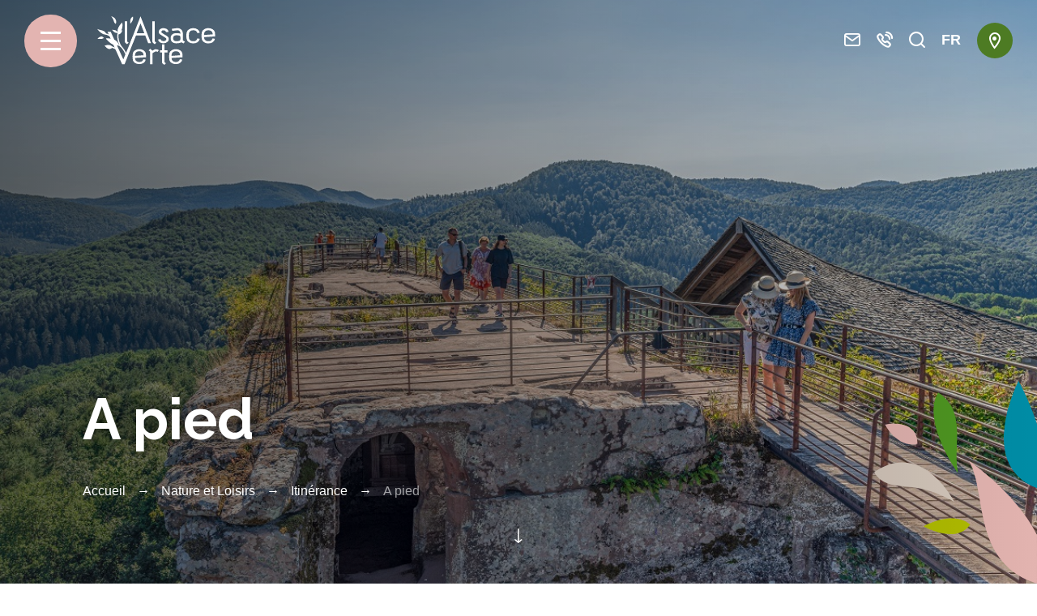

--- FILE ---
content_type: text/html; charset=UTF-8
request_url: https://www.alsace-verte.com/randonnee-et-nature/itinerance/a-pied/
body_size: 8740
content:

<!doctype html>
<html lang="fr-FR" class="no-js">
<head>
    <meta charset="UTF-8">
    <title>A pied - Office de Tourisme de l&#039;Alsace Verte</title>
    <meta http-equiv="X-UA-Compatible" content="IE=edge,chrome=1">
    <meta name="viewport"
          content="width=device-width, initial-scale=1.0, minimum-scale=1.0, maximum-scale=5.0, user-scalable=yes">

	<link rel="preload" as="font" href="https://www.alsace-verte.com/wp-content/themes/alsaceverte/assets/dist/fonts/svgfont/theme-font.woff" crossorigin>
<link rel="preload" as="font" href="https://www.alsace-verte.com/wp-content/themes/alsaceverte/assets/dist/webfonts/fa-brands-400.woff2" crossorigin>
<link rel="dns-prefetch" href="//www.google-analytics.com">
<link rel="dns-prefetch" href="//www.gstatic.com">

	<meta name='robots' content='index, follow, max-image-preview:large, max-snippet:-1, max-video-preview:-1' />
<meta name="uri-translation" content="on" /><link rel="alternate" hreflang="fr" href="https://www.alsace-verte.com/randonnee-et-nature/itinerance/a-pied/" />
<link rel="alternate" hreflang="nl" href="https://www.alsace-verte.com/nl/randonnee-et-nature/itinerance/a-pied/" />
<link rel="alternate" hreflang="en" href="https://www.alsace-verte.com/en/randonnee-et-nature/itinerance/a-pied/" />
<link rel="alternate" hreflang="de" href="https://www.alsace-verte.com/de/randonnee-et-nature/itinerance/a-pied/" />
<link rel="alternate" hreflang="es" href="https://www.alsace-verte.com/es/randonnee-et-nature/itinerance/a-pied/" />

	<!-- This site is optimized with the Yoast SEO plugin v18.6 - https://yoast.com/wordpress/plugins/seo/ -->
	<link rel="canonical" href="https://www.alsace-verte.com/randonnee-et-nature/itinerance/a-pied/" />
	<meta property="og:locale" content="fr_FR" />
	<meta property="og:type" content="article" />
	<meta property="og:title" content="A pied - Office de Tourisme de l&#039;Alsace Verte" />
	<meta property="og:url" content="https://www.alsace-verte.com/randonnee-et-nature/itinerance/a-pied/" />
	<meta property="og:site_name" content="Office de Tourisme de l&#039;Alsace Verte" />
	<meta property="article:modified_time" content="2025-07-28T14:14:17+00:00" />
	<meta property="og:image" content="https://www.alsace-verte.com/wp-content/uploads/2024/02/Shooting-avec-Figurants-45-grand-wintersberg.jpg" />
	<meta property="og:image:width" content="1200" />
	<meta property="og:image:height" content="800" />
	<meta property="og:image:type" content="image/jpeg" />
	<meta name="twitter:card" content="summary_large_image" />
	<script type="application/ld+json" class="yoast-schema-graph">{"@context":"https://schema.org","@graph":[{"@type":"Organization","@id":"https://www.alsace-verte.com/#organization","name":"Office de tourisme de l'Alsace Verte","url":"https://www.alsace-verte.com/","sameAs":[],"logo":{"@type":"ImageObject","@id":"https://www.alsace-verte.com/#logo","inLanguage":"fr-FR","url":"https://www.alsace-verte.com/wp-content/uploads/2022/02/logo.png","contentUrl":"https://www.alsace-verte.com/wp-content/uploads/2022/02/logo.png","width":183,"height":75,"caption":"Office de tourisme de l'Alsace Verte"},"image":{"@id":"https://www.alsace-verte.com/#logo"}},{"@type":"WebSite","@id":"https://www.alsace-verte.com/#website","url":"https://www.alsace-verte.com/","name":"Office de Tourisme de l&#039;Alsace Verte","description":"Retrouvez toutes les informations pour préparer votre venue en Alsace Verte !","publisher":{"@id":"https://www.alsace-verte.com/#organization"},"potentialAction":[{"@type":"SearchAction","target":{"@type":"EntryPoint","urlTemplate":"https://www.alsace-verte.com/?s={search_term_string}"},"query-input":"required name=search_term_string"}],"inLanguage":"fr-FR"},{"@type":"ImageObject","@id":"https://www.alsace-verte.com/randonnee-et-nature/itinerance/a-pied/#primaryimage","inLanguage":"fr-FR","url":"https://www.alsace-verte.com/wp-content/uploads/2024/02/Shooting-avec-Figurants-45-grand-wintersberg.jpg","contentUrl":"https://www.alsace-verte.com/wp-content/uploads/2024/02/Shooting-avec-Figurants-45-grand-wintersberg.jpg","width":1200,"height":800},{"@type":"WebPage","@id":"https://www.alsace-verte.com/randonnee-et-nature/itinerance/a-pied/#webpage","url":"https://www.alsace-verte.com/randonnee-et-nature/itinerance/a-pied/","name":"A pied - Office de Tourisme de l&#039;Alsace Verte","isPartOf":{"@id":"https://www.alsace-verte.com/#website"},"primaryImageOfPage":{"@id":"https://www.alsace-verte.com/randonnee-et-nature/itinerance/a-pied/#primaryimage"},"datePublished":"2025-07-28T14:09:20+00:00","dateModified":"2025-07-28T14:14:17+00:00","breadcrumb":{"@id":"https://www.alsace-verte.com/randonnee-et-nature/itinerance/a-pied/#breadcrumb"},"inLanguage":"fr-FR","potentialAction":[{"@type":"ReadAction","target":["https://www.alsace-verte.com/randonnee-et-nature/itinerance/a-pied/"]}]},{"@type":"BreadcrumbList","@id":"https://www.alsace-verte.com/randonnee-et-nature/itinerance/a-pied/#breadcrumb","itemListElement":[{"@type":"ListItem","position":1,"name":"Accueil","item":"https://www.alsace-verte.com/"},{"@type":"ListItem","position":2,"name":"Nature et Loisirs","item":"https://www.alsace-verte.com/randonnee-et-nature/"},{"@type":"ListItem","position":3,"name":"Itinérance","item":"https://www.alsace-verte.com/randonnee-et-nature/itinerance/"},{"@type":"ListItem","position":4,"name":"A pied"}]}]}</script>
	<!-- / Yoast SEO plugin. -->


<link rel='dns-prefetch' href='//code.jquery.com' />
<link rel='dns-prefetch' href='//s.w.org' />
<script type="text/javascript">
window._wpemojiSettings = {"baseUrl":"https:\/\/s.w.org\/images\/core\/emoji\/13.1.0\/72x72\/","ext":".png","svgUrl":"https:\/\/s.w.org\/images\/core\/emoji\/13.1.0\/svg\/","svgExt":".svg","source":{"concatemoji":"https:\/\/www.alsace-verte.com\/wp-includes\/js\/wp-emoji-release.min.js"}};
/*! This file is auto-generated */
!function(e,a,t){var n,r,o,i=a.createElement("canvas"),p=i.getContext&&i.getContext("2d");function s(e,t){var a=String.fromCharCode;p.clearRect(0,0,i.width,i.height),p.fillText(a.apply(this,e),0,0);e=i.toDataURL();return p.clearRect(0,0,i.width,i.height),p.fillText(a.apply(this,t),0,0),e===i.toDataURL()}function c(e){var t=a.createElement("script");t.src=e,t.defer=t.type="text/javascript",a.getElementsByTagName("head")[0].appendChild(t)}for(o=Array("flag","emoji"),t.supports={everything:!0,everythingExceptFlag:!0},r=0;r<o.length;r++)t.supports[o[r]]=function(e){if(!p||!p.fillText)return!1;switch(p.textBaseline="top",p.font="600 32px Arial",e){case"flag":return s([127987,65039,8205,9895,65039],[127987,65039,8203,9895,65039])?!1:!s([55356,56826,55356,56819],[55356,56826,8203,55356,56819])&&!s([55356,57332,56128,56423,56128,56418,56128,56421,56128,56430,56128,56423,56128,56447],[55356,57332,8203,56128,56423,8203,56128,56418,8203,56128,56421,8203,56128,56430,8203,56128,56423,8203,56128,56447]);case"emoji":return!s([10084,65039,8205,55357,56613],[10084,65039,8203,55357,56613])}return!1}(o[r]),t.supports.everything=t.supports.everything&&t.supports[o[r]],"flag"!==o[r]&&(t.supports.everythingExceptFlag=t.supports.everythingExceptFlag&&t.supports[o[r]]);t.supports.everythingExceptFlag=t.supports.everythingExceptFlag&&!t.supports.flag,t.DOMReady=!1,t.readyCallback=function(){t.DOMReady=!0},t.supports.everything||(n=function(){t.readyCallback()},a.addEventListener?(a.addEventListener("DOMContentLoaded",n,!1),e.addEventListener("load",n,!1)):(e.attachEvent("onload",n),a.attachEvent("onreadystatechange",function(){"complete"===a.readyState&&t.readyCallback()})),(n=t.source||{}).concatemoji?c(n.concatemoji):n.wpemoji&&n.twemoji&&(c(n.twemoji),c(n.wpemoji)))}(window,document,window._wpemojiSettings);
</script>
<style type="text/css">
img.wp-smiley,
img.emoji {
	display: inline !important;
	border: none !important;
	box-shadow: none !important;
	height: 1em !important;
	width: 1em !important;
	margin: 0 0.07em !important;
	vertical-align: -0.1em !important;
	background: none !important;
	padding: 0 !important;
}
</style>
	<link rel='stylesheet' id='gtranslate-style-css'  href='https://www.alsace-verte.com/wp-content/plugins/gtranslate/gtranslate-style24.css' type='text/css' media='all' />
<link rel='stylesheet' id='wp-block-library-css'  href='https://www.alsace-verte.com/wp-includes/css/dist/block-library/style.min.css' type='text/css' media='all' />
<style id='global-styles-inline-css' type='text/css'>
body{--wp--preset--gradient--vivid-cyan-blue-to-vivid-purple: linear-gradient(135deg,rgba(6,147,227,1) 0%,rgb(155,81,224) 100%);--wp--preset--gradient--light-green-cyan-to-vivid-green-cyan: linear-gradient(135deg,rgb(122,220,180) 0%,rgb(0,208,130) 100%);--wp--preset--gradient--luminous-vivid-amber-to-luminous-vivid-orange: linear-gradient(135deg,rgba(252,185,0,1) 0%,rgba(255,105,0,1) 100%);--wp--preset--gradient--luminous-vivid-orange-to-vivid-red: linear-gradient(135deg,rgba(255,105,0,1) 0%,rgb(207,46,46) 100%);--wp--preset--gradient--very-light-gray-to-cyan-bluish-gray: linear-gradient(135deg,rgb(238,238,238) 0%,rgb(169,184,195) 100%);--wp--preset--gradient--cool-to-warm-spectrum: linear-gradient(135deg,rgb(74,234,220) 0%,rgb(151,120,209) 20%,rgb(207,42,186) 40%,rgb(238,44,130) 60%,rgb(251,105,98) 80%,rgb(254,248,76) 100%);--wp--preset--gradient--blush-light-purple: linear-gradient(135deg,rgb(255,206,236) 0%,rgb(152,150,240) 100%);--wp--preset--gradient--blush-bordeaux: linear-gradient(135deg,rgb(254,205,165) 0%,rgb(254,45,45) 50%,rgb(107,0,62) 100%);--wp--preset--gradient--luminous-dusk: linear-gradient(135deg,rgb(255,203,112) 0%,rgb(199,81,192) 50%,rgb(65,88,208) 100%);--wp--preset--gradient--pale-ocean: linear-gradient(135deg,rgb(255,245,203) 0%,rgb(182,227,212) 50%,rgb(51,167,181) 100%);--wp--preset--gradient--electric-grass: linear-gradient(135deg,rgb(202,248,128) 0%,rgb(113,206,126) 100%);--wp--preset--gradient--midnight: linear-gradient(135deg,rgb(2,3,129) 0%,rgb(40,116,252) 100%);--wp--preset--duotone--dark-grayscale: url('#wp-duotone-dark-grayscale');--wp--preset--duotone--grayscale: url('#wp-duotone-grayscale');--wp--preset--duotone--purple-yellow: url('#wp-duotone-purple-yellow');--wp--preset--duotone--blue-red: url('#wp-duotone-blue-red');--wp--preset--duotone--midnight: url('#wp-duotone-midnight');--wp--preset--duotone--magenta-yellow: url('#wp-duotone-magenta-yellow');--wp--preset--duotone--purple-green: url('#wp-duotone-purple-green');--wp--preset--duotone--blue-orange: url('#wp-duotone-blue-orange');--wp--preset--font-size--small: 13px;--wp--preset--font-size--medium: 20px;--wp--preset--font-size--large: 36px;--wp--preset--font-size--x-large: 42px;}.has-vivid-cyan-blue-to-vivid-purple-gradient-background{background: var(--wp--preset--gradient--vivid-cyan-blue-to-vivid-purple) !important;}.has-light-green-cyan-to-vivid-green-cyan-gradient-background{background: var(--wp--preset--gradient--light-green-cyan-to-vivid-green-cyan) !important;}.has-luminous-vivid-amber-to-luminous-vivid-orange-gradient-background{background: var(--wp--preset--gradient--luminous-vivid-amber-to-luminous-vivid-orange) !important;}.has-luminous-vivid-orange-to-vivid-red-gradient-background{background: var(--wp--preset--gradient--luminous-vivid-orange-to-vivid-red) !important;}.has-very-light-gray-to-cyan-bluish-gray-gradient-background{background: var(--wp--preset--gradient--very-light-gray-to-cyan-bluish-gray) !important;}.has-cool-to-warm-spectrum-gradient-background{background: var(--wp--preset--gradient--cool-to-warm-spectrum) !important;}.has-blush-light-purple-gradient-background{background: var(--wp--preset--gradient--blush-light-purple) !important;}.has-blush-bordeaux-gradient-background{background: var(--wp--preset--gradient--blush-bordeaux) !important;}.has-luminous-dusk-gradient-background{background: var(--wp--preset--gradient--luminous-dusk) !important;}.has-pale-ocean-gradient-background{background: var(--wp--preset--gradient--pale-ocean) !important;}.has-electric-grass-gradient-background{background: var(--wp--preset--gradient--electric-grass) !important;}.has-midnight-gradient-background{background: var(--wp--preset--gradient--midnight) !important;}.has-small-font-size{font-size: var(--wp--preset--font-size--small) !important;}.has-medium-font-size{font-size: var(--wp--preset--font-size--medium) !important;}.has-large-font-size{font-size: var(--wp--preset--font-size--large) !important;}.has-x-large-font-size{font-size: var(--wp--preset--font-size--x-large) !important;}
</style>
<link rel='stylesheet' id='wp-etourisme-css'  href='https://www.alsace-verte.com/wp-content/plugins/wp-etourisme/public/css/wp-etourisme-public.min.css' type='text/css' media='all' />
<link rel='stylesheet' id='app-css'  href='https://www.alsace-verte.com/wp-content/themes/alsaceverte/assets/dist/css/app.min.css' type='text/css' media='screen' />
<link rel='stylesheet' id='app-print-css'  href='https://www.alsace-verte.com/wp-content/themes/alsaceverte/assets/dist/css/app-print.min.css' type='text/css' media='print' />
<script type='text/javascript' src='https://code.jquery.com/jquery-3.4.1.min.js' id='jquery-core-js'></script>
<script type='text/javascript' defer src='https://code.jquery.com/jquery-migrate-3.0.1.min.js' id='jquery-migrate-js'></script>
<script type='text/javascript' id='wp-etourisme-share-url-js-extra'>
/* <![CDATA[ */
var wpet_share_url_utils = {"base":"https:\/\/www.alsace-verte.com"};
/* ]]> */
</script>
<script type='text/javascript' defer src='https://www.alsace-verte.com/wp-content/plugins/wp-etourisme-share-url/shared/js/wp-etourisme-share-url-shared.min.js' id='wp-etourisme-share-url-js'></script>
<link rel="https://api.w.org/" href="https://www.alsace-verte.com/wp-json/" /><link rel="alternate" type="application/json" href="https://www.alsace-verte.com/wp-json/wp/v2/pages/16627" /><link rel='shortlink' href='https://www.alsace-verte.com/?p=16627' />
<link rel="alternate" type="application/json+oembed" href="https://www.alsace-verte.com/wp-json/oembed/1.0/embed?url=https%3A%2F%2Fwww.alsace-verte.com%2Frandonnee-et-nature%2Fitinerance%2Fa-pied%2F" />
<link rel="alternate" type="text/xml+oembed" href="https://www.alsace-verte.com/wp-json/oembed/1.0/embed?url=https%3A%2F%2Fwww.alsace-verte.com%2Frandonnee-et-nature%2Fitinerance%2Fa-pied%2F&#038;format=xml" />
<script>var gt_request_uri = '/randonnee-et-nature/itinerance/a-pied/';</script><script type="text/javascript">document.documentElement.className += " js";</script>
<link rel="icon" href="https://www.alsace-verte.com/wp-content/uploads/2022/03/cropped-favicon-32x32.png" sizes="32x32" />
<link rel="icon" href="https://www.alsace-verte.com/wp-content/uploads/2022/03/cropped-favicon-192x192.png" sizes="192x192" />
<link rel="apple-touch-icon" href="https://www.alsace-verte.com/wp-content/uploads/2022/03/cropped-favicon-180x180.png" />
<meta name="msapplication-TileImage" content="https://www.alsace-verte.com/wp-content/uploads/2022/03/cropped-favicon-270x270.png" />

		
	        <script>(function (w, d, s, l, i) {
				w[l] = w[l] || [];
				w[l].push({
					'gtm.start':
						new Date().getTime(),
					event: 'gtm.js'
				});
				var f = d.getElementsByTagName(s)[0],
					j = d.createElement(s), dl = l != 'dataLayer' ? '&l=' + l : '';
				j.async = true;
				j.src =
					'https://www.googletagmanager.com/gtm.js?id=' + i + dl;
				f.parentNode.insertBefore(j, f);
			})(window, document, 'script', 'dataLayer', 'GTM-N6H9D8T');
        </script>

	
</head>

<body class="page-template-default page page-id-16627 page-parent page-child parent-pageid-11649 page-template-intermediaire" id="body">

    <noscript>
        <iframe src="https://www.googletagmanager.com/ns.html?id=GTM-N6H9D8T" height="0"
                width="0" style="display:none;visibility:hidden"></iframe>
    </noscript>

<div class="wrapper">

    <header class="header header--large"
            role="banner">

        <div class="navbar">
            <div class="navbarSubpart">
				<div class='burger burgerDesktop' data-burger-menu>
    <p class='burgerInitial'>
        <span class='burgerInitialLine'></span>
        <span class='burgerInitialLine'></span>
        <span class='burgerInitialLine'></span>
    </p>
    <p class='burgerCross'>
        <span class='burgerCrossLine'></span>
        <span class='burgerCrossLine'></span>
    </p>
    <label class='hide'>Menu</label>
</div>

<div class='mainnav'>
    <ul class="mainnavList">
				                <li class="mainnavItem" data-item-menu>
                    <a class="mainnavItemTitle"
                       href="https://www.alsace-verte.com/lalsace-verte/">l&rsquo;Alsace Verte</a>
					                        <span type="button" class="more-menu" aria-hidden="true" data-more-menu>
                            <span class="sr-only">Voir plus</span>
                        </span>
					                    <ul class="submenu">
						                            <li class="submenuItem">
                                <a class="submenuItemTitle "
                                   href="https://www.alsace-verte.com/lalsace-verte/les-incontournables/">Les incontournables</a>
                            </li>
						                            <li class="submenuItem">
                                <a class="submenuItemTitle "
                                   href="https://www.alsace-verte.com/lalsace-verte/mettez-vous-au-vert/">Mettez-vous au vert !</a>
                            </li>
						                            <li class="submenuItem">
                                <a class="submenuItemTitle "
                                   href="https://www.alsace-verte.com/lalsace-verte/bien-etre-et-thermalisme/">Bien-être et thermalisme</a>
                            </li>
						                            <li class="submenuItem">
                                <a class="submenuItemTitle "
                                   href="https://www.alsace-verte.com/lalsace-verte/un-concentre-dalsace/">Un concentré d&rsquo;Alsace</a>
                            </li>
						                            <li class="submenuItem">
                                <a class="submenuItemTitle "
                                   href="https://www.alsace-verte.com/lalsace-verte/terre-dhistoire/">Terre d&rsquo;histoire</a>
                            </li>
						                            <li class="submenuItem">
                                <a class="submenuItemTitle "
                                   href="https://www.alsace-verte.com/lalsace-verte/inspirez-vous/">Inspirez-vous</a>
                            </li>
						                    </ul>
                </li>
			                <li class="mainnavItem" data-item-menu>
                    <a class="mainnavItemTitle"
                       href="https://www.alsace-verte.com/randonnee-et-nature/">Nature et Loisirs</a>
					                        <span type="button" class="more-menu" aria-hidden="true" data-more-menu>
                            <span class="sr-only">Voir plus</span>
                        </span>
					                    <ul class="submenu">
						                            <li class="submenuItem">
                                <a class="submenuItemTitle submenuItemTitle--foot"
                                   href="https://www.alsace-verte.com/randonnee-et-nature/itinerance/">Itinérance</a>
                            </li>
						                            <li class="submenuItem">
                                <a class="submenuItemTitle submenuItemTitle--nature"
                                   href="https://www.alsace-verte.com/randonnee-et-nature/activites-de-pleine-nature/">Activités de pleine nature</a>
                            </li>
						                            <li class="submenuItem">
                                <a class="submenuItemTitle submenuItemTitle--lotus"
                                   href="https://www.alsace-verte.com/randonnee-et-nature/loisirs-et-bien-etre/">Loisirs et bien-être</a>
                            </li>
						                    </ul>
                </li>
			                <li class="mainnavItem" data-item-menu>
                    <a class="mainnavItemTitle"
                       href="https://www.alsace-verte.com/carnet-dadresses/">Carnet d&rsquo;adresses</a>
					                        <span type="button" class="more-menu" aria-hidden="true" data-more-menu>
                            <span class="sr-only">Voir plus</span>
                        </span>
					                    <ul class="submenu">
						                            <li class="submenuItem">
                                <a class="submenuItemTitle submenuItemTitle--camera"
                                   href="https://www.alsace-verte.com/carnet-dadresses/idees-de-visites/">Idées de visites</a>
                            </li>
						                            <li class="submenuItem">
                                <a class="submenuItemTitle submenuItemTitle--bed"
                                   href="https://www.alsace-verte.com/carnet-dadresses/hebergement/">Hébergement</a>
                            </li>
						                            <li class="submenuItem">
                                <a class="submenuItemTitle submenuItemTitle--food"
                                   href="https://www.alsace-verte.com/carnet-dadresses/gastronomie/">Gastronomie</a>
                            </li>
						                            <li class="submenuItem">
                                <a class="submenuItemTitle submenuItemTitle--basket"
                                   href="https://www.alsace-verte.com/carnet-dadresses/marches-et-produits-locaux/">Marchés et produits locaux</a>
                            </li>
						                            <li class="submenuItem">
                                <a class="submenuItemTitle submenuItemTitle--camera"
                                   href="https://www.alsace-verte.com/carnet-dadresses/en-famille/">En Famille</a>
                            </li>
						                    </ul>
                </li>
			                <li class="mainnavItem" data-item-menu>
                    <a class="mainnavItemTitle"
                       href="https://www.alsace-verte.com/pratique/">Pratique</a>
					                        <span type="button" class="more-menu" aria-hidden="true" data-more-menu>
                            <span class="sr-only">Voir plus</span>
                        </span>
					                    <ul class="submenu">
						                            <li class="submenuItem">
                                <a class="submenuItemTitle "
                                   href="https://www.alsace-verte.com/pratique/loffice-de-tourisme/">L&rsquo;Office de Tourisme</a>
                            </li>
						                            <li class="submenuItem">
                                <a class="submenuItemTitle "
                                   href="https://www.alsace-verte.com/pratique/comment-venir-et-se-deplacer/">Comment venir et se déplacer</a>
                            </li>
						                            <li class="submenuItem">
                                <a class="submenuItemTitle "
                                   href="https://www.alsace-verte.com/pratique/boutique/">Boutique</a>
                            </li>
						                            <li class="submenuItem">
                                <a class="submenuItemTitle "
                                   href="https://www.alsace-verte.com/pratique/commerces-et-services/">Commerces et services</a>
                            </li>
						                            <li class="submenuItem">
                                <a class="submenuItemTitle "
                                   href="https://www.alsace-verte.com/pratique/nos-engagements-qualite-tourisme/">Nos engagements Qualité Tourisme</a>
                            </li>
						                    </ul>
                </li>
			                <li class="mainnavItem" data-item-menu>
                    <a class="mainnavItemTitle"
                       href="https://www.alsace-verte.com/organisez-votre-sejour/">Organisez votre séjour</a>
					                        <span type="button" class="more-menu" aria-hidden="true" data-more-menu>
                            <span class="sr-only">Voir plus</span>
                        </span>
					                    <ul class="submenu">
						                            <li class="submenuItem">
                                <a class="submenuItemTitle "
                                   href="https://www.alsace-verte.com/?page_id=8889">Réservez votre visite estivale</a>
                            </li>
						                            <li class="submenuItem">
                                <a class="submenuItemTitle "
                                   href="https://www.alsace-verte.com/organisez-votre-sejour/reserver-votre-sejour/">Réserver votre séjour</a>
                            </li>
						                            <li class="submenuItem">
                                <a class="submenuItemTitle "
                                   href="https://www.alsace-verte.com/organisez-votre-sejour/le-petit-train-touristique-de-wissembourg/">Le petit train touristique de Wissembourg</a>
                            </li>
						                            <li class="submenuItem">
                                <a class="submenuItemTitle "
                                   href="https://www.alsace-verte.com/organisez-votre-sejour/special-groupes/">Spécial Groupes</a>
                            </li>
						                    </ul>
                </li>
			        <li class="mainnavItem showOnLaptop">
            <!--<a class="mainnavItemTitle mainnavItemTitle--blog"
               href=""></a>-->
            <a class="mainnavItemTitle mainnavItemTitle--agenda"
               href="https://www.alsace-verte.com/l-agenda/">Agenda</a>
            <a class="mainnavItemTitle mainnavItemTitle--contact"
               href="https://www.alsace-verte.com/contact/">Nous contacter</a>
            <a class="mainnavItemTitle mainnavItemTitle--organise"
               href="https://www.alsace-verte.com/brochures/">Brochures</a>
        </li>
        <!--<li class="mainnavItem hideOnLaptop">
            <a class="mainnavItemTitle mainnavItemTitle--blog"
               href=""></a>
        </li>-->
        <li class="mainnavItem hideOnLaptop">
            <a class="mainnavItemTitle mainnavItemTitle--agenda"
               href="https://www.alsace-verte.com/l-agenda/">Agenda</a>
        </li>
        <li class="mainnavItem hideOnLaptop">
            <a class="mainnavItemTitle mainnavItemTitle--contact"
               href="https://www.alsace-verte.com/contact/">Nous contacter</a>
        </li>
        <li class="mainnavItem hideOnLaptop">
            <a class="mainnavItemTitle mainnavItemTitle--organise"
               href="https://www.alsace-verte.com/brochures/">Brochures</a>
        </li>
    </ul>
</div>
    <p class="logo">
        <a class="logoItem" href="https://www.alsace-verte.com">
            <img data-id="wpiris-logo" src="https://www.alsace-verte.com/wp-content/themes/alsaceverte/assets/dist/images/logo.svg" alt="Office de Tourisme de l&#039;Alsace Verte">
            <span class="sr-only">Office de Tourisme de l&#039;Alsace Verte</span>
        </a>
    </p>
            </div>
            <div class="navbarSubpart">
				
<div class="tools">
    <p class="toolsItem toolsItem--contact">
        <a href="https://www.alsace-verte.com/contact/" data-toggle="tooltip" data-placement="bottom"
           title="Contact">
            <span class="sr-only">Contact</span>
        </a>
    </p>
	    <p class="toolsItem toolsItem--phone">
        <a href="tel:+33 (0)3 88 80 89 70" data-toggle="tooltip" data-placement="bottom"
           title="+33 (0)3 88 80 89 70">
            <span class="sr-only">+33 (0)3 88 80 89 70</span>
        </a>
    </p>
	    <p class="toolsItem toolsItem--search">
        <a href="#wpSearchLayout" data-trigger="wpiris-search-layout" data-toggle="tooltip" data-placement="bottom"
           title="Rechercher">
            <span class="sr-only">Je recherche</span>
        </a>
    </p>
    <ul class="toolsItem toolsItem--languages">
        <li>
            <a href="javascript:;"
               class="langSwitcher_current langCurrent notranslate"><span>FR</span></a>
            <div id="sortable" class="ui-sortable langList langSwitcher_langs">
				<!-- GTranslate: https://gtranslate.io/ -->
<a href="https://www.alsace-verte.com/nl/" onclick="doGTranslate('fr|nl');return false;" title="Dutch" class="glink nturl notranslate">NL</a> <a href="https://www.alsace-verte.com/en/" onclick="doGTranslate('fr|en');return false;" title="English" class="glink nturl notranslate">EN</a> <a href="https://www.alsace-verte.com" onclick="doGTranslate('fr|fr');return false;" title="French" class="glink nturl notranslate">FR</a> <a href="https://www.alsace-verte.com/de/" onclick="doGTranslate('fr|de');return false;" title="German" class="glink nturl notranslate">DE</a> <a href="https://www.alsace-verte.com/es/" onclick="doGTranslate('fr|es');return false;" title="Spanish" class="glink nturl notranslate">ES</a> 

<script>
function doGTranslate(lang_pair) {if(lang_pair.value)lang_pair=lang_pair.value;if(lang_pair=='')return;var lang=lang_pair.split('|')[1];if(typeof ga=='function'){ga('send', 'event', 'GTranslate', lang, location.pathname+location.search);}var plang=location.pathname.split('/')[1];if(plang.length !=2 && plang != 'zh-CN' && plang != 'zh-TW' && plang != 'hmn' && plang != 'haw' && plang != 'ceb')plang='fr';if(lang == 'fr')location.href=location.protocol+'//'+location.host+gt_request_uri;else location.href=location.protocol+'//'+location.host+'/'+lang+gt_request_uri;}
</script>
            </div>
        </li>
    </ul>
    <p class="toolsItem toolsItem--map">
        <a href="https://www.alsace-verte.com/carte-interactive/" data-toggle="tooltip" data-placement="bottom"
           title="Carte interactive">
            <span class="sr-only">Carte interactive</span>
        </a>
    </p>
	</div>
<div class="burger burgerMobile" data-burger-menu>
    <p class="burgerInitial">
        <span class="burgerInitialLine"></span>
        <span class="burgerInitialLine"></span>
        <span class="burgerInitialLine"></span>
    </p>
    <p class="burgerCross">
        <span class="burgerCrossLine"></span>
        <span class="burgerCrossLine"></span>
    </p>
    <label class="hide">Menu</label>
</div>            </div>
        </div>

		
<div class="banner">

    <div class="bannerMedia" >
					                <div class="bannerMediaItem"  >
					<picture class="bannerMediaItemThumbnail">
    <source media="(max-width: 650px)" data-srcset="https://www.alsace-verte.com/wp-content/uploads/2022/07/Chateau-de-Fleckenstein-ETE-5.jpg">
    <source media="(max-width: 1000px)" data-srcset="https://www.alsace-verte.com/wp-content/uploads/2022/07/Chateau-de-Fleckenstein-ETE-5.jpg">
    <img data-src="https://www.alsace-verte.com/wp-content/uploads/2022/07/Chateau-de-Fleckenstein-ETE-5.jpg"
         alt="" class="swiper-lazy">
</picture>

					                </div>
						    </div>

    <div class="bannerContent">
		

    <div class="container">
        <h1 class="entryTitle">
            A pied        </h1>
                
<div class="breadcrumbs" id="breadcrumbs">
    
    <span><span><a href="https://www.alsace-verte.com/">Accueil</a> → <span><a href="https://www.alsace-verte.com/randonnee-et-nature/">Nature et Loisirs</a> → <span><a href="https://www.alsace-verte.com/randonnee-et-nature/itinerance/">Itinérance</a> → <span class="breadcrumb_last" aria-current="page">A pied</span></span></span></span></span></div>

    </div>

<!--

    <div class="container">
        <p class="suptitle"></p>
        <h1 class="entryTitle">
                    </h1>
    </div>-->


				    </div>

	<a class="scrolldown" href="#main" data-shift="0" data-trigger="wpiris-scroll" data-toggle="tooltip" data-placement="top" title="En savoir plus">
    <span class="sr-only">En savoir plus</span>
</a>
</div>

    </header>

    <main id="main" role="main">

        <section class="section" id="primary">

			
                <article id="post-16627" class="hentry-style post-16627 page type-page status-publish has-post-thumbnail hentry">

					

<div class="wp-block wp-block-child-post alignwide clear">
    
<div class="entityItem"       data-trigger="wpiris-click">
    <p class="entityItemThumbnail">
        <a href="https://www.alsace-verte.com/randonnee-et-nature/itinerance/a-pied/a-pied-2/" nofancybox>
            <img data-src=
            "https://www.alsace-verte.com/wp-content/uploads/2022/03/METTEZ-VOUS-AU-VERT-Randonnee-1-380x430.jpg" alt="Toutes nos randonnées">
        </a>
    </p>
    <div class="entityItemContent">
				        <h2 class="entityItemContentTitle">
            <a href="https://www.alsace-verte.com/randonnee-et-nature/itinerance/a-pied/a-pied-2/">Toutes nos randonnées</a>
        </h2>
            </div>
</div>

<div class="entityItem"       data-trigger="wpiris-click">
    <p class="entityItemThumbnail">
        <a href="https://www.alsace-verte.com/randonnee-et-nature/itinerance/a-pied/la-traversee-du-massif-des-vosges-gr-53/" nofancybox>
            <img data-src=
            "https://www.alsace-verte.com/wp-content/uploads/2023/03/wingen-printemps-slide-380x430.jpg" alt="La Traversée du Massif des Vosges (GR 53)">
        </a>
    </p>
    <div class="entityItemContent">
				        <h2 class="entityItemContentTitle">
            <a href="https://www.alsace-verte.com/randonnee-et-nature/itinerance/a-pied/la-traversee-du-massif-des-vosges-gr-53/">La Traversée du Massif des Vosges (GR 53)</a>
        </h2>
            </div>
</div>
</div>

                </article>

			
        </section>

    </main>

			<footer class="footer" role="contentinfo">

                <div class="container footerContainer clear">
                    <div class="footerItem">

    <div class="footerItemAdresse">

                    <p class="footerTitle">
                Office de tourisme de l'Alsace Verte            </p>
        
                    <p class="footerItemAdressLocation">
                6 place de l'Hôtel de Ville - 67110 Niederbronn-les-Bains            </p>
        
                    <p class="footerItemAdressePhone">
                <a href="tel:+33 (0)3 88 80 89 70">Tel. +33 (0)3 88 80 89 70</a>
            </p>
        
        <p class="footerItemAdresseLink">
            <a href="https://www.alsace-verte.com/pratique/loffice-de-tourisme/">
                Nos bureaux d'information            </a>
        </p>

        <p class="footerItemAdresseLinksButtons">
            <a class="button" href="https://www.alsace-verte.com/contact/">
                Nous contacter            </a>
        </p>

    </div>
</div>                    <div class="footerItem footerNewsletter">
    <p class="footerTitle">Newsletter</p>

    <p>
        Restez informé des dernières actus, inscrivez-vous à notre lettre d’information    </p>

    <form class="frm_form_field" action="https://www.alsace-verte.com/inscription-newsletter/" method="post">

        <span>
            <input name="email" id="email" placeholder="Votre Email" type="email" autocomplete="off" required
                   oninvalid="this.setCustomValidity('Veuillez renseigner ce champ.')">
        </span>

        <div class="newsletterContainerFormSubmit">
            <button class="button buttonRoundWhite">OK</button>
        </div>

    </form>

    <div class="footerSocial">
        <p class="footerTitle">Suivez-nous</p>
        
<ul class="social">
	            <li data-toggle="tooltip" data-placement="bottom" title="Suivez-nous sur Facebook" class="socialItem socialItem--facebook">
                <a
                    href="https://www.facebook.com/lalsaceverte/"
                    target="_blank"
                    class="GtmButtonConsultationFacebook"
                    rel="noopener"
                >
                    <span class="sr-only">Suivez-nous sur Facebook</span>
                </a>
            </li>
		            <li data-toggle="tooltip" data-placement="bottom" title="Suivez-nous sur Instagram" class="socialItem socialItem--instagram">
                <a
                    href="https://www.instagram.com/lalsaceverte/?hl=fr"
                    target="_blank"
                    class="GtmButtonConsultationInstagram"
                    rel="noopener"
                >
                    <span class="sr-only">Suivez-nous sur Instagram</span>
                </a>
            </li>
		</ul>    </div>
</div>
                    <div class="footerItem footerItemLinks">

    <p class="footerItemLinksItem">
        <i class="fi fi-brochure"></i>
        <a href="https://www.alsace-verte.com/brochures/">
            Brochures        </a>
    </p>

    <p class="footerItemLinksItem">
        <i class="fi fi-shop"></i>
        <a href="https://www.alsace-verte.com/pratique/boutique/">
            Boutique        </a>
    </p>

    <p class="footerItemLinksItem">
        <i class="fi fi-espace-groupes"></i>
        <a href="https://www.alsace-verte.com/groupes/">
            Espace groupes        </a>
    </p>

    <p class="footerItemLinksItem">
        <i class="fi fi-espace-presse"></i>
        <a href="https://www.alsace-verte.com/presse/">
            Espace presse        </a>
    </p>

    <p class="footerItemLinksItem">
        <i class="fi fi-partenaires"></i>
        <a href="https://www.alsace-verte.com/partenaires/">
            Partenaires        </a>
    </p>

</div>                </div>

                <div class="container">
                    <div class="footerPartners">
	<a href="https://www.qualite-tourisme.gouv.fr/fr" target="_blank" rel="nofollow noreferrer noopener" class="footerPartnersItem">
		<img data-src="https://www.alsace-verte.com/wp-content/themes/alsaceverte/assets/dist/images/partners/qualite-tourisme.svg" alt="Qualité tourisme">
	</a>
    <img data-src="https://www.alsace-verte.com/wp-content/themes/alsaceverte/assets/dist/images/partners/ot-france.svg" alt="Offices de tourisme de France">
</div>
                    <div class="copyright">
    <p>
                    <span data-obf="aHR0cHM6Ly93d3cuYWxzYWNlLXZlcnRlLmNvbS9wbGFuLWR1LXNpdGUv">Plan du site</span>
                <span class="copyright--separator"> - </span>
        <span data-obf="aHR0cHM6Ly93d3cuYWxzYWNlLXZlcnRlLmNvbS9tZW50aW9ucy1sZWdhbGVzLw==">Mentions légales</span>
        <span class="copyright--separator"> - </span>
        <span><a href="javascript:openAxeptioCookies()">Éditer mes cookies</a></span>
        <span class="copyright--separator"> - </span>
        <span data-obf="aHR0cHM6Ly93d3cuYWxzYWNlLXZlcnRlLmNvbS9jb25maWRlbnRpYWxpdGVzLw==">Politique de Confidentialité</span>
    </p>
    <p class="copyright--small">
        Ce site est protégé par reCAPTCHA. Les <span data-obf="aHR0cHM6Ly9wb2xpY2llcy5nb29nbGUuY29tL3ByaXZhY3k/aGw9ZnI=" data-obf-target="_blank">règles de confidentialité</span> et les <span data-obf="aHR0cHM6Ly9wb2xpY2llcy5nb29nbGUuY29tL3Rlcm1zP2hsPWZy" data-obf-target="_blank">conditions d'utilisation</span> de Google s'appliquent.    </p>
</div>                </div>

                <p>
                    <a href="#body" class="backtotop" data-trigger="wpiris-scroll" data-toggle="tooltip" data-placement="left" title="Haut de la page">
                        <span class="sr-only">Haut de la page</span>
                    </a>
                </p>

            </footer>

			
		</div>
                <div class="wpSearchLayout" id="wpSearchLayout" data-id="wpiris-search-layout">
            <p>
                <a href="#wpSearchLayout" data-trigger="wpiris-search-layout-close" class="wpSearchLayoutClose">
                    <span class="sr-only">Fermer</span>
                </a>
            </p>
            <div class="wpSearch">
    <label class="wpSearchTitle" for="s">Rechercher</label>
    <form class="wpSearchForm" role="search" method="get" action="https://www.alsace-verte.com">
        <input class="wpSearchFormItem wpSearchFormItem--input" type="text" value="" name="s">
        <button class="wpSearchFormItem wpSearchFormItem--button"><span class="sr-only">Rechercher</span></button>
    </form>
</div>

        </div>

        <script>
	window.axeptioSettings = {
		clientId: "61e5937a9d872b1edf20ccdf",
		cookiesVersion: "alsace-verte-base",
	};

	(function(d, s) {
		var t = d.getElementsByTagName(s)[0], e = d.createElement(s);
		e.async = true; e.src = "//static.axept.io/sdk.js";
		t.parentNode.insertBefore(e, t);
	})(document, "script");
</script>

        <link rel='stylesheet' id='google-font-css'  href='https://fonts.googleapis.com/css2?family=Raleway:wght@300;400;500;600;700&#038;display=swap' type='text/css' media='all' />
<script type='text/javascript' defer src='https://www.alsace-verte.com/wp-content/themes/alsaceverte/blocks/wpet-list-sit/assets/dist/app-admin-block.min.js' id='wpet-admin-list-js'></script>
<script type='text/javascript' id='wp-etourisme-js-extra'>
/* <![CDATA[ */
var wpet_utils = {"ajax_url":"https:\/\/www.alsace-verte.com\/wp-admin\/admin-ajax.php","id_page":"16627","format":"dd\/mm\/yyyy","lightpick":"DD\/MM\/YYYY","ajax_mode":"1","locale":"fr"};
/* ]]> */
</script>
<script type='text/javascript' defer src='https://www.alsace-verte.com/wp-content/plugins/wp-etourisme/public/js/wp-etourisme-public.min.js' id='wp-etourisme-js'></script>
<script type='text/javascript' defer src='https://www.alsace-verte.com/wp-content/plugins/wp-etourisme/public/libs/js/history/jquery.history.js' id='historyjs-js'></script>
<script type='text/javascript' id='app-js-extra'>
/* <![CDATA[ */
var Theme = {"server_url":"https:\/\/www.alsace-verte.com","theme_url":"https:\/\/www.alsace-verte.com\/wp-content\/themes\/alsaceverte","ajax_url":"https:\/\/www.alsace-verte.com\/wp-admin\/admin-ajax.php","rest_url":"https:\/\/www.alsace-verte.com\/wp-json\/","rest_nonce":"d95109c6a8","current_locale":"fr","name":"Office de tourisme de l'Alsace Verte","street":"6 place de l'H\u00f4tel de Ville","postal_code":"67110","city":"Niederbronn-les-Bains","phone":"+33 (0)3 88 80 89 70","latitude":"48.951148986816406","longitude":"7.6427741050720215","translate":{"fancybox_close":"Fermer","fancybox_next":"Suivant","fancybox_prev":"Pr\u00e9c\u00e9dent","fancybox_error":"La requ\u00eate n'a pu \u00eatre lanc\u00e9e. Essayez de revenir plus tard.","fancybox_start":"Commencer","fancybox_stop":"Pause","fancybox_full_screen":"Plein \u00e9cran","fancybox_thumbs":"Miniature","fancybox_download":"T\u00e9l\u00e9charger","fancybox_share":"Partager","fancybox_zoom":"Zoom","loading":"En cours de chargement","calculate_my_itinerary":"Calculer mon itin\u00e9raire","wpet_no_booking":"Les offres affich\u00e9es ci-dessous ne sont pas r\u00e9servables en ligne. Pour connaitre leurs disponibilit\u00e9s veuillez contacter les prestataires directement."}};
/* ]]> */
</script>
<script type='text/javascript' defer src='https://www.alsace-verte.com/wp-content/themes/alsaceverte/assets/dist/js/app.min.js' id='app-js'></script>

    </body>

</html>


--- FILE ---
content_type: text/css
request_url: https://www.alsace-verte.com/wp-content/themes/alsaceverte/assets/dist/css/app.min.css
body_size: 30695
content:
body.compensate-for-scrollbar{overflow:hidden}.fancybox-active{height:auto}.fancybox-is-hidden{left:-9999px;margin:0;position:absolute!important;top:-9999px;visibility:hidden}.fancybox-container{-webkit-backface-visibility:hidden;height:100%;left:0;outline:none;position:fixed;-webkit-tap-highlight-color:transparent;top:0;-ms-touch-action:manipulation;touch-action:manipulation;transform:translateZ(0);width:100%;z-index:99992}.fancybox-container *{box-sizing:border-box}.fancybox-bg,.fancybox-inner,.fancybox-outer,.fancybox-stage{bottom:0;left:0;position:absolute;right:0;top:0}.fancybox-outer{-webkit-overflow-scrolling:touch;overflow-y:auto}.fancybox-bg{background:#1e1e1e;opacity:0;transition-duration:inherit;transition-property:opacity;transition-timing-function:cubic-bezier(.47,0,.74,.71)}.fancybox-is-open .fancybox-bg{opacity:.9;transition-timing-function:cubic-bezier(.22,.61,.36,1)}.fancybox-caption,.fancybox-infobar,.fancybox-navigation .fancybox-button,.fancybox-toolbar{direction:ltr;opacity:0;position:absolute;transition:opacity .25s ease,visibility 0s ease .25s;visibility:hidden;z-index:99997}.fancybox-show-caption .fancybox-caption,.fancybox-show-infobar .fancybox-infobar,.fancybox-show-nav .fancybox-navigation .fancybox-button,.fancybox-show-toolbar .fancybox-toolbar{opacity:1;transition:opacity .25s ease 0s,visibility 0s ease 0s;visibility:visible}.fancybox-infobar{color:#ccc;font-size:13px;-webkit-font-smoothing:subpixel-antialiased;height:44px;left:0;line-height:44px;min-width:44px;mix-blend-mode:difference;padding:0 10px;pointer-events:none;top:0;-webkit-touch-callout:none;-webkit-user-select:none;-moz-user-select:none;-ms-user-select:none;user-select:none}.fancybox-toolbar{right:0;top:0}.fancybox-stage{direction:ltr;overflow:visible;transform:translateZ(0);z-index:99994}.fancybox-is-open .fancybox-stage{overflow:hidden}.fancybox-slide{-webkit-backface-visibility:hidden;display:none;height:100%;left:0;outline:none;overflow:auto;-webkit-overflow-scrolling:touch;padding:44px;position:absolute;text-align:center;top:0;transition-property:transform,opacity;white-space:normal;width:100%;z-index:99994}.fancybox-slide:before{content:"";display:inline-block;font-size:0;height:100%;vertical-align:middle;width:0}.fancybox-is-sliding .fancybox-slide,.fancybox-slide--current,.fancybox-slide--next,.fancybox-slide--previous{display:block}.fancybox-slide--image{overflow:hidden;padding:44px 0}.fancybox-slide--image:before{display:none}.fancybox-slide--html{padding:6px}.fancybox-content{background:#fff;display:inline-block;margin:0;max-width:100%;overflow:auto;-webkit-overflow-scrolling:touch;padding:44px;position:relative;text-align:left;vertical-align:middle}.fancybox-slide--image .fancybox-content{animation-timing-function:cubic-bezier(.5,0,.14,1);-webkit-backface-visibility:hidden;background:rgba(0,0,0,0);background-repeat:no-repeat;background-size:100% 100%;left:0;max-width:none;overflow:visible;padding:0;position:absolute;top:0;transform-origin:top left;transition-property:transform,opacity;-webkit-user-select:none;-moz-user-select:none;-ms-user-select:none;user-select:none;z-index:99995}.fancybox-can-zoomOut .fancybox-content{cursor:zoom-out}.fancybox-can-zoomIn .fancybox-content{cursor:zoom-in}.fancybox-can-pan .fancybox-content,.fancybox-can-swipe .fancybox-content{cursor:grab}.fancybox-is-grabbing .fancybox-content{cursor:grabbing}.fancybox-container [data-selectable=true]{cursor:text}.fancybox-image,.fancybox-spaceball{background:rgba(0,0,0,0);border:0;height:100%;left:0;margin:0;max-height:none;max-width:none;padding:0;position:absolute;top:0;-webkit-user-select:none;-moz-user-select:none;-ms-user-select:none;user-select:none;width:100%}.fancybox-spaceball{z-index:1}.fancybox-slide--iframe .fancybox-content,.fancybox-slide--map .fancybox-content,.fancybox-slide--pdf .fancybox-content,.fancybox-slide--video .fancybox-content{height:100%;overflow:visible;padding:0;width:100%}.fancybox-slide--video .fancybox-content{background:#000}.fancybox-slide--map .fancybox-content{background:#e5e3df}.fancybox-slide--iframe .fancybox-content{background:#fff}.fancybox-iframe,.fancybox-video{background:rgba(0,0,0,0);border:0;display:block;height:100%;margin:0;overflow:hidden;padding:0;width:100%}.fancybox-iframe{left:0;position:absolute;top:0}.fancybox-error{background:#fff;cursor:default;max-width:400px;padding:40px;width:100%}.fancybox-error p{color:#444;font-size:16px;line-height:20px;margin:0;padding:0}.fancybox-button{background:rgba(30,30,30,.6);border:0;border-radius:0;box-shadow:none;cursor:pointer;display:inline-block;height:44px;margin:0;padding:10px;position:relative;transition:color .2s;vertical-align:top;visibility:inherit;width:44px}.fancybox-button,.fancybox-button:link,.fancybox-button:visited{color:#ccc}.fancybox-button:hover{color:#fff}.fancybox-button:focus{outline:none}.fancybox-button.fancybox-focus{outline:1px dotted}.fancybox-button[disabled],.fancybox-button[disabled]:hover{color:#888;cursor:default;outline:none}.fancybox-button div{height:100%}.fancybox-button svg{display:block;height:100%;overflow:visible;position:relative;width:100%}.fancybox-button svg path{fill:currentColor;stroke-width:0}.fancybox-button--fsenter svg:nth-child(2),.fancybox-button--fsexit svg:first-child,.fancybox-button--pause svg:first-child,.fancybox-button--play svg:nth-child(2){display:none}.fancybox-progress{background:#ff5268;height:2px;left:0;position:absolute;right:0;top:0;transform:scaleX(0);transform-origin:0;transition-property:transform;transition-timing-function:linear;z-index:99998}.fancybox-close-small{background:rgba(0,0,0,0);border:0;border-radius:0;color:#ccc;cursor:pointer;opacity:.8;padding:8px;position:absolute;right:-12px;top:-44px;z-index:401}.fancybox-close-small:hover{color:#fff;opacity:1}.fancybox-slide--html .fancybox-close-small{color:currentColor;padding:10px;right:0;top:0}.fancybox-slide--image.fancybox-is-scaling .fancybox-content{overflow:hidden}.fancybox-is-scaling .fancybox-close-small,.fancybox-is-zoomable.fancybox-can-pan .fancybox-close-small{display:none}.fancybox-navigation .fancybox-button{background-clip:content-box;height:100px;opacity:0;position:absolute;top:calc(50% - 50px);width:70px}.fancybox-navigation .fancybox-button div{padding:7px}.fancybox-navigation .fancybox-button--arrow_left{left:0;left:env(safe-area-inset-left);padding:31px 26px 31px 6px}.fancybox-navigation .fancybox-button--arrow_right{padding:31px 6px 31px 26px;right:0;right:env(safe-area-inset-right)}.fancybox-caption{background:linear-gradient(0deg,rgba(0,0,0,.85),rgba(0,0,0,.3) 50%,rgba(0,0,0,.15) 65%,rgba(0,0,0,.075) 75.5%,rgba(0,0,0,.037) 82.85%,rgba(0,0,0,.019) 88%,rgba(0,0,0,0));bottom:0;color:#eee;font-size:14px;font-weight:400;left:0;line-height:1.5;padding:75px 44px 25px;pointer-events:none;right:0;text-align:center;z-index:99996}@supports (padding:max(0px)){.fancybox-caption{padding:75px max(44px,env(safe-area-inset-right)) max(25px,env(safe-area-inset-bottom)) max(44px,env(safe-area-inset-left))}}.fancybox-caption--separate{margin-top:-50px}.fancybox-caption__body{max-height:50vh;overflow:auto;pointer-events:all}.fancybox-caption a,.fancybox-caption a:link,.fancybox-caption a:visited{color:#ccc;text-decoration:none}.fancybox-caption a:hover{color:#fff;text-decoration:underline}.fancybox-loading{animation:a 1s linear infinite;background:rgba(0,0,0,0);border:4px solid;border-color:#888 #888 #fff;border-radius:50%;height:50px;left:50%;margin:-25px 0 0 -25px;opacity:.7;padding:0;position:absolute;top:50%;width:50px;z-index:99999}@keyframes a{to{transform:rotate(1turn)}}.fancybox-animated{transition-timing-function:cubic-bezier(0,0,.25,1)}.fancybox-fx-slide.fancybox-slide--previous{opacity:0;transform:translate3d(-100%,0,0)}.fancybox-fx-slide.fancybox-slide--next{opacity:0;transform:translate3d(100%,0,0)}.fancybox-fx-slide.fancybox-slide--current{opacity:1;transform:translateZ(0)}.fancybox-fx-fade.fancybox-slide--next,.fancybox-fx-fade.fancybox-slide--previous{opacity:0;transition-timing-function:cubic-bezier(.19,1,.22,1)}.fancybox-fx-fade.fancybox-slide--current{opacity:1}.fancybox-fx-zoom-in-out.fancybox-slide--previous{opacity:0;transform:scale3d(1.5,1.5,1.5)}.fancybox-fx-zoom-in-out.fancybox-slide--next{opacity:0;transform:scale3d(.5,.5,.5)}.fancybox-fx-zoom-in-out.fancybox-slide--current{opacity:1;transform:scaleX(1)}.fancybox-fx-rotate.fancybox-slide--previous{opacity:0;transform:rotate(-1turn)}.fancybox-fx-rotate.fancybox-slide--next{opacity:0;transform:rotate(1turn)}.fancybox-fx-rotate.fancybox-slide--current{opacity:1;transform:rotate(0deg)}.fancybox-fx-circular.fancybox-slide--previous{opacity:0;transform:scale3d(0,0,0) translate3d(-100%,0,0)}.fancybox-fx-circular.fancybox-slide--next{opacity:0;transform:scale3d(0,0,0) translate3d(100%,0,0)}.fancybox-fx-circular.fancybox-slide--current{opacity:1;transform:scaleX(1) translateZ(0)}.fancybox-fx-tube.fancybox-slide--previous{transform:translate3d(-100%,0,0) scale(.1) skew(-10deg)}.fancybox-fx-tube.fancybox-slide--next{transform:translate3d(100%,0,0) scale(.1) skew(10deg)}.fancybox-fx-tube.fancybox-slide--current{transform:translateZ(0) scale(1)}@media (max-height:576px){.fancybox-slide{padding-left:6px;padding-right:6px}.fancybox-slide--image{padding:6px 0}.fancybox-close-small{right:-6px}.fancybox-slide--image .fancybox-close-small{background:#4e4e4e;color:#f2f4f6;height:36px;opacity:1;padding:6px;right:0;top:0;width:36px}.fancybox-caption{padding-left:12px;padding-right:12px}@supports (padding:max(0px)){.fancybox-caption{padding-left:max(12px,env(safe-area-inset-left));padding-right:max(12px,env(safe-area-inset-right))}}}.fancybox-share{background:#f4f4f4;border-radius:3px;max-width:90%;padding:30px;text-align:center}.fancybox-share h1{color:#222;font-size:35px;font-weight:700;margin:0 0 20px}.fancybox-share p{margin:0;padding:0}.fancybox-share__button{border:0;border-radius:3px;display:inline-block;font-size:14px;font-weight:700;line-height:40px;margin:0 5px 10px;min-width:130px;padding:0 15px;text-decoration:none;transition:all .2s;-webkit-user-select:none;-moz-user-select:none;-ms-user-select:none;user-select:none;white-space:nowrap}.fancybox-share__button:link,.fancybox-share__button:visited{color:#fff}.fancybox-share__button:hover{text-decoration:none}.fancybox-share__button--fb{background:#3b5998}.fancybox-share__button--fb:hover{background:#344e86}.fancybox-share__button--pt{background:#bd081d}.fancybox-share__button--pt:hover{background:#aa0719}.fancybox-share__button--tw{background:#1da1f2}.fancybox-share__button--tw:hover{background:#0d95e8}.fancybox-share__button svg{height:25px;margin-right:7px;position:relative;top:-1px;vertical-align:middle;width:25px}.fancybox-share__button svg path{fill:#fff}.fancybox-share__input{background:rgba(0,0,0,0);border:0;border-bottom:1px solid #d7d7d7;border-radius:0;color:#5d5b5b;font-size:14px;margin:10px 0 0;outline:none;padding:10px 15px;width:100%}.fancybox-thumbs{background:#ddd;bottom:0;display:none;margin:0;-webkit-overflow-scrolling:touch;-ms-overflow-style:-ms-autohiding-scrollbar;padding:2px 2px 4px;position:absolute;right:0;-webkit-tap-highlight-color:rgba(0,0,0,0);top:0;width:212px;z-index:99995}.fancybox-thumbs-x{overflow-x:auto;overflow-y:hidden}.fancybox-show-thumbs .fancybox-thumbs{display:block}.fancybox-show-thumbs .fancybox-inner{right:212px}.fancybox-thumbs__list{font-size:0;height:100%;list-style:none;margin:0;overflow-x:hidden;overflow-y:auto;padding:0;position:absolute;position:relative;white-space:nowrap;width:100%}.fancybox-thumbs-x .fancybox-thumbs__list{overflow:hidden}.fancybox-thumbs-y .fancybox-thumbs__list::-webkit-scrollbar{width:7px}.fancybox-thumbs-y .fancybox-thumbs__list::-webkit-scrollbar-track{background:#fff;border-radius:10px;box-shadow:inset 0 0 6px rgba(0,0,0,.3)}.fancybox-thumbs-y .fancybox-thumbs__list::-webkit-scrollbar-thumb{background:#2a2a2a;border-radius:10px}.fancybox-thumbs__list a{-webkit-backface-visibility:hidden;backface-visibility:hidden;background-color:rgba(0,0,0,.1);background-position:50%;background-repeat:no-repeat;background-size:cover;cursor:pointer;float:left;height:75px;margin:2px;max-height:calc(100% - 8px);max-width:calc(50% - 4px);outline:none;overflow:hidden;padding:0;position:relative;-webkit-tap-highlight-color:transparent;width:100px}.fancybox-thumbs__list a:before{border:6px solid #ff5268;bottom:0;content:"";left:0;opacity:0;position:absolute;right:0;top:0;transition:all .2s cubic-bezier(.25,.46,.45,.94);z-index:99991}.fancybox-thumbs__list a:focus:before{opacity:.5}.fancybox-thumbs__list a.fancybox-thumbs-active:before{opacity:1}@media (max-width:576px){.fancybox-thumbs{width:110px}.fancybox-show-thumbs .fancybox-inner{right:110px}.fancybox-thumbs__list a{max-width:calc(100% - 10px)}}.leaflet-image-layer,.leaflet-layer,.leaflet-marker-icon,.leaflet-marker-shadow,.leaflet-pane,.leaflet-pane>canvas,.leaflet-pane>svg,.leaflet-tile,.leaflet-tile-container,.leaflet-zoom-box{position:absolute;left:0;top:0}.leaflet-container{overflow:hidden}.leaflet-marker-icon,.leaflet-marker-shadow,.leaflet-tile{-webkit-user-select:none;-moz-user-select:none;user-select:none;-webkit-user-drag:none}.leaflet-tile::selection{background:rgba(0,0,0,0)}.leaflet-safari .leaflet-tile{image-rendering:-webkit-optimize-contrast}.leaflet-safari .leaflet-tile-container{width:1600px;height:1600px;-webkit-transform-origin:0 0}.leaflet-marker-icon,.leaflet-marker-shadow{display:block}.leaflet-container .leaflet-marker-pane img,.leaflet-container .leaflet-overlay-pane svg,.leaflet-container .leaflet-shadow-pane img,.leaflet-container .leaflet-tile,.leaflet-container .leaflet-tile-pane img,.leaflet-container img.leaflet-image-layer{max-width:none!important;max-height:none!important}.leaflet-container.leaflet-touch-zoom{-ms-touch-action:pan-x pan-y;touch-action:pan-x pan-y}.leaflet-container.leaflet-touch-drag{-ms-touch-action:pinch-zoom;touch-action:none;touch-action:pinch-zoom}.leaflet-container.leaflet-touch-drag.leaflet-touch-zoom{-ms-touch-action:none;touch-action:none}.leaflet-container{-webkit-tap-highlight-color:transparent}.leaflet-container a{-webkit-tap-highlight-color:rgba(51,181,229,.4)}.leaflet-tile{filter:inherit;visibility:hidden}.leaflet-tile-loaded{visibility:inherit}.leaflet-zoom-box{width:0;height:0;-moz-box-sizing:border-box;box-sizing:border-box;z-index:800}.leaflet-overlay-pane svg{-moz-user-select:none}.leaflet-pane{z-index:400}.leaflet-tile-pane{z-index:200}.leaflet-overlay-pane{z-index:400}.leaflet-shadow-pane{z-index:500}.leaflet-marker-pane{z-index:600}.leaflet-tooltip-pane{z-index:650}.leaflet-popup-pane{z-index:700}.leaflet-map-pane canvas{z-index:100}.leaflet-map-pane svg{z-index:200}.leaflet-vml-shape{width:1px;height:1px}.lvml{behavior:url(#default#VML);display:inline-block;position:absolute}.leaflet-control{position:relative;z-index:800;pointer-events:visiblePainted;pointer-events:auto}.leaflet-bottom,.leaflet-top{position:absolute;z-index:1000;pointer-events:none}.leaflet-top{top:0}.leaflet-right{right:0}.leaflet-bottom{bottom:0}.leaflet-left{left:0}.leaflet-control{float:left;clear:both}.leaflet-right .leaflet-control{float:right}.leaflet-top .leaflet-control{margin-top:10px}.leaflet-bottom .leaflet-control{margin-bottom:10px}.leaflet-left .leaflet-control{margin-left:10px}.leaflet-right .leaflet-control{margin-right:10px}.leaflet-fade-anim .leaflet-tile{will-change:opacity}.leaflet-fade-anim .leaflet-popup{opacity:0;-webkit-transition:opacity .2s linear;-moz-transition:opacity .2s linear;transition:opacity .2s linear}.leaflet-fade-anim .leaflet-map-pane .leaflet-popup{opacity:1}.leaflet-zoom-animated{-webkit-transform-origin:0 0;-ms-transform-origin:0 0;transform-origin:0 0}.leaflet-zoom-anim .leaflet-zoom-animated{will-change:transform;-webkit-transition:-webkit-transform .25s cubic-bezier(0,0,.25,1);-moz-transition:-moz-transform .25s cubic-bezier(0,0,.25,1);transition:transform .25s cubic-bezier(0,0,.25,1)}.leaflet-pan-anim .leaflet-tile,.leaflet-zoom-anim .leaflet-tile{-webkit-transition:none;-moz-transition:none;transition:none}.leaflet-zoom-anim .leaflet-zoom-hide{visibility:hidden}.leaflet-interactive{cursor:pointer}.leaflet-grab{cursor:-webkit-grab;cursor:-moz-grab;cursor:grab}.leaflet-crosshair,.leaflet-crosshair .leaflet-interactive{cursor:crosshair}.leaflet-control,.leaflet-popup-pane{cursor:auto}.leaflet-dragging .leaflet-grab,.leaflet-dragging .leaflet-grab .leaflet-interactive,.leaflet-dragging .leaflet-marker-draggable{cursor:move;cursor:-webkit-grabbing;cursor:-moz-grabbing;cursor:grabbing}.leaflet-image-layer,.leaflet-marker-icon,.leaflet-marker-shadow,.leaflet-pane>svg path,.leaflet-tile-container{pointer-events:none}.leaflet-image-layer.leaflet-interactive,.leaflet-marker-icon.leaflet-interactive,.leaflet-pane>svg path.leaflet-interactive,svg.leaflet-image-layer.leaflet-interactive path{pointer-events:visiblePainted;pointer-events:auto}.leaflet-container{background:#ddd;outline:0}.leaflet-container a{color:#0078a8}.leaflet-container a.leaflet-active{outline:2px solid orange}.leaflet-zoom-box{border:2px dotted #38f;background:hsla(0,0%,100%,.5)}.leaflet-container{font:12px/1.5 Helvetica Neue,Arial,Helvetica,sans-serif}.leaflet-bar{box-shadow:0 1px 5px rgba(0,0,0,.65);border-radius:4px}.leaflet-bar a,.leaflet-bar a:hover{background-color:#fff;border-bottom:1px solid #ccc;width:26px;height:26px;line-height:26px;display:block;text-align:center;text-decoration:none;color:#000}.leaflet-bar a,.leaflet-control-layers-toggle{background-position:50% 50%;background-repeat:no-repeat;display:block}.leaflet-bar a:hover{background-color:#f4f4f4}.leaflet-bar a:first-child{border-top-left-radius:4px;border-top-right-radius:4px}.leaflet-bar a:last-child{border-bottom-left-radius:4px;border-bottom-right-radius:4px;border-bottom:none}.leaflet-bar a.leaflet-disabled{cursor:default;background-color:#f4f4f4;color:#bbb}.leaflet-touch .leaflet-bar a{width:30px;height:30px;line-height:30px}.leaflet-touch .leaflet-bar a:first-child{border-top-left-radius:2px;border-top-right-radius:2px}.leaflet-touch .leaflet-bar a:last-child{border-bottom-left-radius:2px;border-bottom-right-radius:2px}.leaflet-control-zoom-in,.leaflet-control-zoom-out{font:700 18px Lucida Console,Monaco,monospace;text-indent:1px}.leaflet-touch .leaflet-control-zoom-in,.leaflet-touch .leaflet-control-zoom-out{font-size:22px}.leaflet-control-layers{box-shadow:0 1px 5px rgba(0,0,0,.4);background:#fff;border-radius:5px}.leaflet-control-layers-toggle{background-image:url(../images/layers.png);width:36px;height:36px}.leaflet-retina .leaflet-control-layers-toggle{background-image:url(../images/layers-2x.png);background-size:26px 26px}.leaflet-touch .leaflet-control-layers-toggle{width:44px;height:44px}.leaflet-control-layers-expanded .leaflet-control-layers-toggle,.leaflet-control-layers .leaflet-control-layers-list{display:none}.leaflet-control-layers-expanded .leaflet-control-layers-list{display:block;position:relative}.leaflet-control-layers-expanded{padding:6px 10px 6px 6px;color:#333;background:#fff}.leaflet-control-layers-scrollbar{overflow-y:scroll;overflow-x:hidden;padding-right:5px}.leaflet-control-layers-selector{margin-top:2px;position:relative;top:1px}.leaflet-control-layers label{display:block}.leaflet-control-layers-separator{height:0;border-top:1px solid #ddd;margin:5px -10px 5px -6px}.leaflet-default-icon-path{background-image:url(../images/marker-icon.png)}.leaflet-container .leaflet-control-attribution{background:#fff;background:hsla(0,0%,100%,.7);margin:0}.leaflet-control-attribution,.leaflet-control-scale-line{padding:0 5px;color:#333}.leaflet-control-attribution a{text-decoration:none}.leaflet-control-attribution a:hover{text-decoration:underline}.leaflet-container .leaflet-control-attribution,.leaflet-container .leaflet-control-scale{font-size:11px}.leaflet-left .leaflet-control-scale{margin-left:5px}.leaflet-bottom .leaflet-control-scale{margin-bottom:5px}.leaflet-control-scale-line{border:2px solid #777;border-top:none;line-height:1.1;padding:2px 5px 1px;font-size:11px;white-space:nowrap;overflow:hidden;-moz-box-sizing:border-box;box-sizing:border-box;background:#fff;background:hsla(0,0%,100%,.5)}.leaflet-control-scale-line:not(:first-child){border-top:2px solid #777;border-bottom:none;margin-top:-2px}.leaflet-control-scale-line:not(:first-child):not(:last-child){border-bottom:2px solid #777}.leaflet-touch .leaflet-bar,.leaflet-touch .leaflet-control-attribution,.leaflet-touch .leaflet-control-layers{box-shadow:none}.leaflet-touch .leaflet-bar,.leaflet-touch .leaflet-control-layers{border:2px solid rgba(0,0,0,.2);background-clip:padding-box}.leaflet-popup{position:absolute;text-align:center;margin-bottom:20px}.leaflet-popup-content-wrapper{padding:1px;text-align:left;border-radius:12px}.leaflet-popup-content{margin:13px 19px;line-height:1.4}.leaflet-popup-content p{margin:18px 0}.leaflet-popup-tip-container{width:40px;height:20px;position:absolute;left:50%;margin-left:-20px;overflow:hidden;pointer-events:none}.leaflet-popup-tip{width:17px;height:17px;padding:1px;margin:-10px auto 0;-webkit-transform:rotate(45deg);-moz-transform:rotate(45deg);-ms-transform:rotate(45deg);transform:rotate(45deg)}.leaflet-popup-content-wrapper,.leaflet-popup-tip{background:#fff;color:#333;box-shadow:0 3px 14px rgba(0,0,0,.4)}.leaflet-container a.leaflet-popup-close-button{position:absolute;padding:4px 4px 0 0;border:none;text-align:center;width:18px;height:14px;font:16px/14px Tahoma,Verdana,sans-serif;color:#c3c3c3;text-decoration:none;font-weight:700;background:rgba(0,0,0,0)}.leaflet-container a.leaflet-popup-close-button:hover{color:#999}.leaflet-popup-scrolled{overflow:auto;border-bottom:1px solid #ddd;border-top:1px solid #ddd}.leaflet-oldie .leaflet-popup-content-wrapper{zoom:1}.leaflet-oldie .leaflet-popup-tip{width:24px;margin:0 auto;-ms-filter:"progid:DXImageTransform.Microsoft.Matrix(M11=0.70710678, M12=0.70710678, M21=-0.70710678, M22=0.70710678)";filter:progid:DXImageTransform.Microsoft.Matrix(M11=0.70710678,M12=0.70710678,M21=-0.70710678,M22=0.70710678)}.leaflet-oldie .leaflet-popup-tip-container{margin-top:-1px}.leaflet-oldie .leaflet-control-layers,.leaflet-oldie .leaflet-control-zoom,.leaflet-oldie .leaflet-popup-content-wrapper,.leaflet-oldie .leaflet-popup-tip{border:1px solid #999}.leaflet-div-icon{background:#fff;border:1px solid #666}.leaflet-tooltip{position:absolute;padding:6px;background-color:#fff;border:1px solid #fff;border-radius:3px;color:#222;white-space:nowrap;-webkit-user-select:none;-moz-user-select:none;-ms-user-select:none;user-select:none;pointer-events:none;box-shadow:0 1px 3px rgba(0,0,0,.4)}.leaflet-tooltip.leaflet-clickable{cursor:pointer;pointer-events:auto}.leaflet-tooltip-bottom:before,.leaflet-tooltip-left:before,.leaflet-tooltip-right:before,.leaflet-tooltip-top:before{position:absolute;pointer-events:none;border:6px solid rgba(0,0,0,0);background:rgba(0,0,0,0);content:""}.leaflet-tooltip-bottom{margin-top:6px}.leaflet-tooltip-top{margin-top:-6px}.leaflet-tooltip-bottom:before,.leaflet-tooltip-top:before{left:50%;margin-left:-6px}.leaflet-tooltip-top:before{bottom:0;margin-bottom:-12px;border-top-color:#fff}.leaflet-tooltip-bottom:before{top:0;margin-top:-12px;margin-left:-6px;border-bottom-color:#fff}.leaflet-tooltip-left{margin-left:-6px}.leaflet-tooltip-right{margin-left:6px}.leaflet-tooltip-left:before,.leaflet-tooltip-right:before{top:50%;margin-top:-6px}.leaflet-tooltip-left:before{right:0;margin-right:-12px;border-left-color:#fff}.leaflet-tooltip-right:before{left:0;margin-left:-12px;border-right-color:#fff}button,hr,input{overflow:visible}audio,canvas,progress,video{display:inline-block}progress,sub,sup{vertical-align:baseline}html{font-family:sans-serif;line-height:1.15;-ms-text-size-adjust:100%;-webkit-text-size-adjust:100%}body{margin:0}article,aside,details,footer,header,menu,nav,section{display:block}h1{font-size:2em;margin:.67em 0}figcaption,figure,main{display:block}figure{margin:1em 40px}hr{box-sizing:content-box;height:0}code,kbd,pre,samp{font-family:monospace,monospace;font-size:1em}a{background-color:rgba(0,0,0,0);-webkit-text-decoration-skip:objects}a:active,a:hover{outline-width:0}abbr[title]{border-bottom:none;text-decoration:underline;text-decoration:underline dotted}b,strong{font-weight:bolder}dfn{font-style:italic}mark{background-color:#ff0;color:#000}small{font-size:80%}sub,sup{font-size:75%;line-height:0;position:relative}sub{bottom:-.25em}sup{top:-.5em}audio:not([controls]){display:none;height:0}img{border-style:none}svg:not(:root){overflow:hidden}button,input,optgroup,select,textarea{font-family:sans-serif;font-size:100%;line-height:1.15;margin:0}button,select{text-transform:none}[type=reset],[type=submit],button,html [type=button]{-webkit-appearance:button}[type=button]::-moz-focus-inner,[type=reset]::-moz-focus-inner,[type=submit]::-moz-focus-inner,button::-moz-focus-inner{border-style:none;padding:0}[type=button]:-moz-focusring,[type=reset]:-moz-focusring,[type=submit]:-moz-focusring,button:-moz-focusring{outline:1px dotted ButtonText}fieldset{border:1px solid silver;margin:0 2px;padding:.35em .625em .75em}legend{box-sizing:border-box;color:inherit;display:table;max-width:100%;padding:0;white-space:normal}textarea{overflow:auto}[type=checkbox],[type=radio]{box-sizing:border-box;padding:0}[type=number]::-webkit-inner-spin-button,[type=number]::-webkit-outer-spin-button{height:auto}[type=search]{-webkit-appearance:textfield;outline-offset:-2px}[type=search]::-webkit-search-cancel-button,[type=search]::-webkit-search-decoration{-webkit-appearance:none}::-webkit-file-upload-button{-webkit-appearance:button;font:inherit}summary{display:list-item}[hidden],template{display:none}@font-face{font-family:Font Awesome\ 5 Brands;font-style:normal;font-weight:400;font-display:block;src:url(../webfonts/fa-brands-400.eot);src:url(../webfonts/fa-brands-400.eot?#iefix) format("embedded-opentype"),url(../webfonts/fa-brands-400.woff2) format("woff2"),url(../webfonts/fa-brands-400.woff) format("woff"),url(../webfonts/fa-brands-400.ttf) format("truetype"),url(../webfonts/fa-brands-400.svg#fontawesome) format("svg")}.fab{font-family:Font Awesome\ 5 Brands;font-weight:400}@font-face{font-family:Font Awesome\ 5 Free;font-style:normal;font-weight:900;font-display:block;src:url(../webfonts/fa-solid-900.eot);src:url(../webfonts/fa-solid-900.eot?#iefix) format("embedded-opentype"),url(../webfonts/fa-solid-900.woff2) format("woff2"),url(../webfonts/fa-solid-900.woff) format("woff"),url(../webfonts/fa-solid-900.ttf) format("truetype"),url(../webfonts/fa-solid-900.svg#fontawesome) format("svg")}.fa,.fas{font-family:Font Awesome\ 5 Free;font-weight:900}@font-face{font-family:swiper-icons;src:url("data:application/font-woff;charset=utf-8;base64, [base64]//wADZ2x5ZgAAAywAAADMAAAD2MHtryVoZWFkAAABbAAAADAAAAA2E2+eoWhoZWEAAAGcAAAAHwAAACQC9gDzaG10eAAAAigAAAAZAAAArgJkABFsb2NhAAAC0AAAAFoAAABaFQAUGG1heHAAAAG8AAAAHwAAACAAcABAbmFtZQAAA/gAAAE5AAACXvFdBwlwb3N0AAAFNAAAAGIAAACE5s74hXjaY2BkYGAAYpf5Hu/j+W2+MnAzMYDAzaX6QjD6/4//Bxj5GA8AuRwMYGkAPywL13jaY2BkYGA88P8Agx4j+/8fQDYfA1AEBWgDAIB2BOoAeNpjYGRgYNBh4GdgYgABEMnIABJzYNADCQAACWgAsQB42mNgYfzCOIGBlYGB0YcxjYGBwR1Kf2WQZGhhYGBiYGVmgAFGBiQQkOaawtDAoMBQxXjg/wEGPcYDDA4wNUA2CCgwsAAAO4EL6gAAeNpj2M0gyAACqxgGNWBkZ2D4/wMA+xkDdgAAAHjaY2BgYGaAYBkGRgYQiAHyGMF8FgYHIM3DwMHABGQrMOgyWDLEM1T9/w8UBfEMgLzE////P/5//f/V/xv+r4eaAAeMbAxwIUYmIMHEgKYAYjUcsDAwsLKxc3BycfPw8jEQA/[base64]/uznmfPFBNODM2K7MTQ45YEAZqGP81AmGGcF3iPqOop0r1SPTaTbVkfUe4HXj97wYE+yNwWYxwWu4v1ugWHgo3S1XdZEVqWM7ET0cfnLGxWfkgR42o2PvWrDMBSFj/IHLaF0zKjRgdiVMwScNRAoWUoH78Y2icB/yIY09An6AH2Bdu/UB+yxopYshQiEvnvu0dURgDt8QeC8PDw7Fpji3fEA4z/PEJ6YOB5hKh4dj3EvXhxPqH/SKUY3rJ7srZ4FZnh1PMAtPhwP6fl2PMJMPDgeQ4rY8YT6Gzao0eAEA409DuggmTnFnOcSCiEiLMgxCiTI6Cq5DZUd3Qmp10vO0LaLTd2cjN4fOumlc7lUYbSQcZFkutRG7g6JKZKy0RmdLY680CDnEJ+UMkpFFe1RN7nxdVpXrC4aTtnaurOnYercZg2YVmLN/d/gczfEimrE/fs/bOuq29Zmn8tloORaXgZgGa78yO9/cnXm2BpaGvq25Dv9S4E9+5SIc9PqupJKhYFSSl47+Qcr1mYNAAAAeNptw0cKwkAAAMDZJA8Q7OUJvkLsPfZ6zFVERPy8qHh2YER+3i/BP83vIBLLySsoKimrqKqpa2hp6+jq6RsYGhmbmJqZSy0sraxtbO3sHRydnEMU4uR6yx7JJXveP7WrDycAAAAAAAH//wACeNpjYGRgYOABYhkgZgJCZgZNBkYGLQZtIJsFLMYAAAw3ALgAeNolizEKgDAQBCchRbC2sFER0YD6qVQiBCv/H9ezGI6Z5XBAw8CBK/m5iQQVauVbXLnOrMZv2oLdKFa8Pjuru2hJzGabmOSLzNMzvutpB3N42mNgZGBg4GKQYzBhYMxJLMlj4GBgAYow/P/PAJJhLM6sSoWKfWCAAwDAjgbRAAB42mNgYGBkAIIbCZo5IPrmUn0hGA0AO8EFTQAA") format("woff");font-weight:400;font-style:normal}:root{--swiper-theme-color:#007aff}.swiper-container{margin-left:auto;margin-right:auto;position:relative;overflow:hidden;list-style:none;padding:0;z-index:1}.swiper-container-vertical>.swiper-wrapper{flex-direction:column}.swiper-wrapper{position:relative;width:100%;height:100%;z-index:1;display:flex;transition-property:transform;box-sizing:content-box}.swiper-container-android .swiper-slide,.swiper-wrapper{transform:translateZ(0)}.swiper-container-multirow>.swiper-wrapper{flex-wrap:wrap}.swiper-container-multirow-column>.swiper-wrapper{flex-wrap:wrap;flex-direction:column}.swiper-container-free-mode>.swiper-wrapper{transition-timing-function:ease-out;margin:0 auto}.swiper-slide{flex-shrink:0;width:100%;height:100%;position:relative;transition-property:transform}.swiper-slide-invisible-blank{visibility:hidden}.swiper-container-autoheight,.swiper-container-autoheight .swiper-slide{height:auto}.swiper-container-autoheight .swiper-wrapper{align-items:flex-start;transition-property:transform,height}.swiper-container-3d{perspective:1200px}.swiper-container-3d .swiper-cube-shadow,.swiper-container-3d .swiper-slide,.swiper-container-3d .swiper-slide-shadow-bottom,.swiper-container-3d .swiper-slide-shadow-left,.swiper-container-3d .swiper-slide-shadow-right,.swiper-container-3d .swiper-slide-shadow-top,.swiper-container-3d .swiper-wrapper{transform-style:preserve-3d}.swiper-container-3d .swiper-slide-shadow-bottom,.swiper-container-3d .swiper-slide-shadow-left,.swiper-container-3d .swiper-slide-shadow-right,.swiper-container-3d .swiper-slide-shadow-top{position:absolute;left:0;top:0;width:100%;height:100%;pointer-events:none;z-index:10}.swiper-container-3d .swiper-slide-shadow-left{background-image:linear-gradient(270deg,rgba(0,0,0,.5),rgba(0,0,0,0))}.swiper-container-3d .swiper-slide-shadow-right{background-image:linear-gradient(90deg,rgba(0,0,0,.5),rgba(0,0,0,0))}.swiper-container-3d .swiper-slide-shadow-top{background-image:linear-gradient(0deg,rgba(0,0,0,.5),rgba(0,0,0,0))}.swiper-container-3d .swiper-slide-shadow-bottom{background-image:linear-gradient(180deg,rgba(0,0,0,.5),rgba(0,0,0,0))}.swiper-container-css-mode>.swiper-wrapper{overflow:auto;scrollbar-width:none;-ms-overflow-style:none}.swiper-container-css-mode>.swiper-wrapper::-webkit-scrollbar{display:none}.swiper-container-css-mode>.swiper-wrapper>.swiper-slide{scroll-snap-align:start start}.swiper-container-horizontal.swiper-container-css-mode>.swiper-wrapper{scroll-snap-type:x mandatory}.swiper-container-vertical.swiper-container-css-mode>.swiper-wrapper{scroll-snap-type:y mandatory}:root{--swiper-navigation-size:44px}.swiper-button-next,.swiper-button-prev{position:absolute;top:50%;width:calc(var(--swiper-navigation-size)/44*27);height:var(--swiper-navigation-size);margin-top:calc(var(--swiper-navigation-size)*-1/2);z-index:10;cursor:pointer;display:flex;align-items:center;justify-content:center;color:var(--swiper-navigation-color,var(--swiper-theme-color))}.swiper-button-next.swiper-button-disabled,.swiper-button-prev.swiper-button-disabled{opacity:.35;cursor:auto;pointer-events:none}.swiper-button-next:after,.swiper-button-prev:after{font-family:swiper-icons;font-size:var(--swiper-navigation-size);text-transform:none!important;letter-spacing:0;text-transform:none;font-variant:normal;line-height:1}.swiper-button-prev,.swiper-container-rtl .swiper-button-next{left:10px;right:auto}.swiper-button-prev:after,.swiper-container-rtl .swiper-button-next:after{content:"prev"}.swiper-button-next,.swiper-container-rtl .swiper-button-prev{right:10px;left:auto}.swiper-button-next:after,.swiper-container-rtl .swiper-button-prev:after{content:"next"}.swiper-button-next.swiper-button-white,.swiper-button-prev.swiper-button-white{--swiper-navigation-color:#fff}.swiper-button-next.swiper-button-black,.swiper-button-prev.swiper-button-black{--swiper-navigation-color:#000}.swiper-button-lock{display:none}.swiper-pagination{position:absolute;text-align:center;transition:opacity .3s;transform:translateZ(0);z-index:10}.swiper-pagination.swiper-pagination-hidden{opacity:0}.swiper-container-horizontal>.swiper-pagination-bullets,.swiper-pagination-custom,.swiper-pagination-fraction{bottom:10px;left:0;width:100%}.swiper-pagination-bullets-dynamic{overflow:hidden;font-size:0}.swiper-pagination-bullets-dynamic .swiper-pagination-bullet{transform:scale(.33);position:relative}.swiper-pagination-bullets-dynamic .swiper-pagination-bullet-active,.swiper-pagination-bullets-dynamic .swiper-pagination-bullet-active-main{transform:scale(1)}.swiper-pagination-bullets-dynamic .swiper-pagination-bullet-active-prev{transform:scale(.66)}.swiper-pagination-bullets-dynamic .swiper-pagination-bullet-active-prev-prev{transform:scale(.33)}.swiper-pagination-bullets-dynamic .swiper-pagination-bullet-active-next{transform:scale(.66)}.swiper-pagination-bullets-dynamic .swiper-pagination-bullet-active-next-next{transform:scale(.33)}.swiper-pagination-bullet{width:8px;height:8px;display:inline-block;border-radius:100%;background:#000;opacity:.2}button.swiper-pagination-bullet{border:none;margin:0;padding:0;box-shadow:none;-webkit-appearance:none;-moz-appearance:none;appearance:none}.swiper-pagination-clickable .swiper-pagination-bullet{cursor:pointer}.swiper-pagination-bullet-active{opacity:1;background:var(--swiper-pagination-color,var(--swiper-theme-color))}.swiper-container-vertical>.swiper-pagination-bullets{right:10px;top:50%;transform:translate3d(0,-50%,0)}.swiper-container-vertical>.swiper-pagination-bullets .swiper-pagination-bullet{margin:6px 0;display:block}.swiper-container-vertical>.swiper-pagination-bullets.swiper-pagination-bullets-dynamic{top:50%;transform:translateY(-50%);width:8px}.swiper-container-vertical>.swiper-pagination-bullets.swiper-pagination-bullets-dynamic .swiper-pagination-bullet{display:inline-block;transition:transform .2s,top .2s}.swiper-container-horizontal>.swiper-pagination-bullets .swiper-pagination-bullet{margin:0 4px}.swiper-container-horizontal>.swiper-pagination-bullets.swiper-pagination-bullets-dynamic{left:50%;transform:translateX(-50%);white-space:nowrap}.swiper-container-horizontal>.swiper-pagination-bullets.swiper-pagination-bullets-dynamic .swiper-pagination-bullet{transition:transform .2s,left .2s}.swiper-container-horizontal.swiper-container-rtl>.swiper-pagination-bullets-dynamic .swiper-pagination-bullet{transition:transform .2s,right .2s}.swiper-pagination-progressbar{background:rgba(0,0,0,.25);position:absolute}.swiper-pagination-progressbar .swiper-pagination-progressbar-fill{background:var(--swiper-pagination-color,var(--swiper-theme-color));position:absolute;left:0;top:0;width:100%;height:100%;transform:scale(0);transform-origin:left top}.swiper-container-rtl .swiper-pagination-progressbar .swiper-pagination-progressbar-fill{transform-origin:right top}.swiper-container-horizontal>.swiper-pagination-progressbar,.swiper-container-vertical>.swiper-pagination-progressbar.swiper-pagination-progressbar-opposite{width:100%;height:4px;left:0;top:0}.swiper-container-horizontal>.swiper-pagination-progressbar.swiper-pagination-progressbar-opposite,.swiper-container-vertical>.swiper-pagination-progressbar{width:4px;height:100%;left:0;top:0}.swiper-pagination-white{--swiper-pagination-color:#fff}.swiper-pagination-black{--swiper-pagination-color:#000}.swiper-pagination-lock{display:none}.swiper-scrollbar{border-radius:10px;position:relative;-ms-touch-action:none;background:rgba(0,0,0,.1)}.swiper-container-horizontal>.swiper-scrollbar{position:absolute;left:1%;bottom:3px;z-index:50;height:5px;width:98%}.swiper-container-vertical>.swiper-scrollbar{position:absolute;right:3px;top:1%;z-index:50;width:5px;height:98%}.swiper-scrollbar-drag{height:100%;width:100%;position:relative;background:rgba(0,0,0,.5);border-radius:10px;left:0;top:0}.swiper-scrollbar-cursor-drag{cursor:move}.swiper-scrollbar-lock{display:none}.swiper-zoom-container{width:100%;height:100%;display:flex;justify-content:center;align-items:center;text-align:center}.swiper-zoom-container>canvas,.swiper-zoom-container>img,.swiper-zoom-container>svg{max-width:100%;max-height:100%;object-fit:contain}.swiper-slide-zoomed{cursor:move}.swiper-lazy-preloader{width:42px;height:42px;position:absolute;left:50%;top:50%;margin-left:-21px;margin-top:-21px;z-index:10;transform-origin:50%;animation:swiper-preloader-spin 1s linear infinite;box-sizing:border-box;border-radius:50%;border:4px solid var(--swiper-preloader-color,var(--swiper-theme-color));border-top:4px solid rgba(0,0,0,0)}.swiper-lazy-preloader-white{--swiper-preloader-color:#fff}.swiper-lazy-preloader-black{--swiper-preloader-color:#000}@keyframes swiper-preloader-spin{to{transform:rotate(1turn)}}.swiper-container .swiper-notification{position:absolute;left:0;top:0;pointer-events:none;opacity:0;z-index:-1000}.swiper-container-fade.swiper-container-free-mode .swiper-slide{transition-timing-function:ease-out}.swiper-container-fade .swiper-slide{pointer-events:none;transition-property:opacity}.swiper-container-fade .swiper-slide .swiper-slide{pointer-events:none}.swiper-container-fade .swiper-slide-active,.swiper-container-fade .swiper-slide-active .swiper-slide-active{pointer-events:auto}.swiper-container-cube{overflow:visible}.swiper-container-cube .swiper-slide{pointer-events:none;-webkit-backface-visibility:hidden;backface-visibility:hidden;z-index:1;visibility:hidden;transform-origin:0 0;width:100%;height:100%}.swiper-container-cube .swiper-slide .swiper-slide{pointer-events:none}.swiper-container-cube.swiper-container-rtl .swiper-slide{transform-origin:100% 0}.swiper-container-cube .swiper-slide-active,.swiper-container-cube .swiper-slide-active .swiper-slide-active{pointer-events:auto}.swiper-container-cube .swiper-slide-active,.swiper-container-cube .swiper-slide-next,.swiper-container-cube .swiper-slide-next+.swiper-slide,.swiper-container-cube .swiper-slide-prev{pointer-events:auto;visibility:visible}.swiper-container-cube .swiper-slide-shadow-bottom,.swiper-container-cube .swiper-slide-shadow-left,.swiper-container-cube .swiper-slide-shadow-right,.swiper-container-cube .swiper-slide-shadow-top{z-index:0;-webkit-backface-visibility:hidden;backface-visibility:hidden}.swiper-container-cube .swiper-cube-shadow{position:absolute;left:0;bottom:0;width:100%;height:100%;background:#000;opacity:.6;-webkit-filter:blur(50px);filter:blur(50px);z-index:0}.swiper-container-flip{overflow:visible}.swiper-container-flip .swiper-slide{pointer-events:none;-webkit-backface-visibility:hidden;backface-visibility:hidden;z-index:1}.swiper-container-flip .swiper-slide .swiper-slide{pointer-events:none}.swiper-container-flip .swiper-slide-active,.swiper-container-flip .swiper-slide-active .swiper-slide-active{pointer-events:auto}.swiper-container-flip .swiper-slide-shadow-bottom,.swiper-container-flip .swiper-slide-shadow-left,.swiper-container-flip .swiper-slide-shadow-right,.swiper-container-flip .swiper-slide-shadow-top{z-index:0;-webkit-backface-visibility:hidden;backface-visibility:hidden}.fade{-webkit-transition:opacity .15s linear;-o-transition:opacity .15s linear;-moz-transition:opacity .15s linear;transition:opacity .15s linear}@media (prefers-reduced-motion:reduce){.fade{-webkit-transition:none;-o-transition:none;-moz-transition:none;transition:none}}.fade:not(.show){opacity:0}.collapse:not(.show){display:none}.collapsing{position:relative;height:0;overflow:hidden;-webkit-transition:height .35s ease;-o-transition:height .35s ease;-moz-transition:height .35s ease;transition:height .35s ease}@media (prefers-reduced-motion:reduce){.collapsing{-webkit-transition:none;-o-transition:none;-moz-transition:none;transition:none}}.collapsing.width{width:0;height:auto;-webkit-transition:width .35s ease;-o-transition:width .35s ease;-moz-transition:width .35s ease;transition:width .35s ease}@media (prefers-reduced-motion:reduce){.collapsing.width{-webkit-transition:none;-o-transition:none;-moz-transition:none;transition:none}}.modal-open{overflow:hidden}.modal-open .modal{overflow-x:hidden;overflow-y:auto}.modal{position:fixed;top:0;left:0;z-index:1050;display:none;width:100%;height:100%;overflow:hidden;outline:0}.modal-dialog{position:relative;width:auto;margin:.5rem;pointer-events:none}.modal.fade .modal-dialog{-webkit-transition:-webkit-transform .3s ease-out;transition:-webkit-transform .3s ease-out;-o-transition:-o-transform .3s ease-out;-moz-transition:transform .3s ease-out,-moz-transform .3s ease-out;transition:transform .3s ease-out;transition:transform .3s ease-out,-webkit-transform .3s ease-out,-moz-transform .3s ease-out,-o-transform .3s ease-out;-webkit-transform:translateY(-50px);-moz-transform:translateY(-50px);-ms-transform:translateY(-50px);-o-transform:translateY(-50px);transform:translateY(-50px)}@media (prefers-reduced-motion:reduce){.modal.fade .modal-dialog{-webkit-transition:none;-o-transition:none;-moz-transition:none;transition:none}}.modal.show .modal-dialog{-webkit-transform:none;-moz-transform:none;-ms-transform:none;-o-transform:none;transform:none}.modal.modal-static .modal-dialog{-webkit-transform:scale(1.02);-moz-transform:scale(1.02);-ms-transform:scale(1.02);-o-transform:scale(1.02);transform:scale(1.02)}.modal-dialog-scrollable{display:-webkit-box;display:-webkit-flex;display:-moz-box;display:-ms-flexbox;display:flex;max-height:-webkit-calc(100% - 1rem);max-height:-moz-calc(100% - 1rem);max-height:calc(100% - 1rem)}.modal-dialog-scrollable .modal-content{max-height:-webkit-calc(100vh - 1rem);max-height:-moz-calc(100vh - 1rem);max-height:calc(100vh - 1rem);overflow:hidden}.modal-dialog-scrollable .modal-footer,.modal-dialog-scrollable .modal-header{-webkit-flex-shrink:0;-ms-flex-negative:0;flex-shrink:0}.modal-dialog-scrollable .modal-body{overflow-y:auto}.modal-dialog-centered{display:-webkit-box;display:-webkit-flex;display:-moz-box;display:-ms-flexbox;display:flex;-webkit-box-align:center;-webkit-align-items:center;-moz-box-align:center;-ms-flex-align:center;align-items:center;min-height:-webkit-calc(100% - 1rem);min-height:-moz-calc(100% - 1rem);min-height:calc(100% - 1rem)}.modal-dialog-centered:before{display:block;height:-webkit-calc(100vh - 1rem);height:-moz-calc(100vh - 1rem);height:calc(100vh - 1rem);height:-webkit-min-content;height:-moz-min-content;height:min-content;content:""}.modal-dialog-centered.modal-dialog-scrollable{-webkit-box-orient:vertical;-webkit-box-direction:normal;-webkit-flex-direction:column;-moz-box-orient:vertical;-moz-box-direction:normal;-ms-flex-direction:column;flex-direction:column;-webkit-box-pack:center;-webkit-justify-content:center;-moz-box-pack:center;-ms-flex-pack:center;justify-content:center;height:100%}.modal-dialog-centered.modal-dialog-scrollable .modal-content{max-height:none}.modal-dialog-centered.modal-dialog-scrollable:before{content:none}.modal-content{position:relative;display:-webkit-box;display:-webkit-flex;display:-moz-box;display:-ms-flexbox;display:flex;-webkit-box-orient:vertical;-webkit-box-direction:normal;-webkit-flex-direction:column;-moz-box-orient:vertical;-moz-box-direction:normal;-ms-flex-direction:column;flex-direction:column;width:100%;pointer-events:auto;background-color:#fff;background-clip:padding-box;border:1px solid rgba(0,0,0,.2);-webkit-border-radius:.3rem;-moz-border-radius:.3rem;border-radius:.3rem;outline:0}.modal-backdrop{position:fixed;top:0;left:0;z-index:1040;width:100vw;height:100vh;background-color:#000}.modal-backdrop.fade{opacity:0}.modal-backdrop.show{opacity:.5}.modal-header{display:-webkit-box;display:-webkit-flex;display:-moz-box;display:-ms-flexbox;display:flex;-webkit-box-align:start;-webkit-align-items:flex-start;-moz-box-align:start;-ms-flex-align:start;align-items:flex-start;-webkit-box-pack:justify;-webkit-justify-content:space-between;-moz-box-pack:justify;-ms-flex-pack:justify;justify-content:space-between;padding:1rem;border-bottom:1px solid #dee2e6;-webkit-border-top-left-radius:-webkit-calc(.3rem - 1px);-moz-border-radius-topleft:-moz-calc(.3rem - 1px);border-top-left-radius:calc(.3rem - 1px);-webkit-border-top-right-radius:-webkit-calc(.3rem - 1px);-moz-border-radius-topright:-moz-calc(.3rem - 1px);border-top-right-radius:calc(.3rem - 1px)}.modal-header .close{padding:1rem;margin:-1rem -1rem -1rem auto}.modal-title{margin-bottom:0;line-height:1.5}.modal-body{position:relative;-webkit-box-flex:1;-webkit-flex:1 1 auto;-moz-box-flex:1;-ms-flex:1 1 auto;flex:1 1 auto;padding:1rem}.modal-footer{display:-webkit-box;display:-webkit-flex;display:-moz-box;display:-ms-flexbox;display:flex;-webkit-flex-wrap:wrap;-ms-flex-wrap:wrap;flex-wrap:wrap;-webkit-box-align:center;-webkit-align-items:center;-moz-box-align:center;-ms-flex-align:center;align-items:center;-webkit-box-pack:end;-webkit-justify-content:flex-end;-moz-box-pack:end;-ms-flex-pack:end;justify-content:flex-end;padding:.75rem;border-top:1px solid #dee2e6;-webkit-border-bottom-right-radius:-webkit-calc(.3rem - 1px);-moz-border-radius-bottomright:-moz-calc(.3rem - 1px);border-bottom-right-radius:calc(.3rem - 1px);-webkit-border-bottom-left-radius:-webkit-calc(.3rem - 1px);-moz-border-radius-bottomleft:-moz-calc(.3rem - 1px);border-bottom-left-radius:calc(.3rem - 1px)}.modal-footer>*{margin:.25rem}.modal-scrollbar-measure{position:absolute;top:-9999px;width:50px;height:50px;overflow:scroll}@media (min-width:576px){.modal-dialog{max-width:500px;margin:1.75rem auto}.modal-dialog-scrollable{max-height:-webkit-calc(100% - 3.5rem);max-height:-moz-calc(100% - 3.5rem);max-height:calc(100% - 3.5rem)}.modal-dialog-scrollable .modal-content{max-height:-webkit-calc(100vh - 3.5rem);max-height:-moz-calc(100vh - 3.5rem);max-height:calc(100vh - 3.5rem)}.modal-dialog-centered{min-height:-webkit-calc(100% - 3.5rem);min-height:-moz-calc(100% - 3.5rem);min-height:calc(100% - 3.5rem)}.modal-dialog-centered:before{height:-webkit-calc(100vh - 3.5rem);height:-moz-calc(100vh - 3.5rem);height:calc(100vh - 3.5rem);height:-webkit-min-content;height:-moz-min-content;height:min-content}.modal-sm{max-width:300px}}@media (min-width:992px){.modal-lg,.modal-xl{max-width:800px}}@media (min-width:1200px){.modal-xl{max-width:1140px}}.tooltip{position:absolute;z-index:1070;display:block;margin:0;font-family:-apple-system,BlinkMacSystemFont,Segoe UI,Roboto,Helvetica Neue,Arial,Noto Sans,Liberation Sans,sans-serif,Apple Color Emoji,Segoe UI Emoji,Segoe UI Symbol,Noto Color Emoji;font-style:normal;font-weight:400;line-height:1.5;text-align:left;text-align:start;text-decoration:none;text-shadow:none;text-transform:none;letter-spacing:normal;word-break:normal;white-space:normal;word-spacing:normal;line-break:auto;font-size:.875rem;word-wrap:break-word;opacity:0}.tooltip.show{opacity:.9}.tooltip .arrow{position:absolute;display:block;width:.8rem;height:.4rem}.tooltip .arrow:before{position:absolute;content:"";border-color:rgba(0,0,0,0);border-style:solid}.bs-tooltip-auto[x-placement^=top],.bs-tooltip-top{padding:.4rem 0}.bs-tooltip-auto[x-placement^=top] .arrow,.bs-tooltip-top .arrow{bottom:0}.bs-tooltip-auto[x-placement^=top] .arrow:before,.bs-tooltip-top .arrow:before{top:0;border-width:.4rem .4rem 0;border-top-color:#000}.bs-tooltip-auto[x-placement^=right],.bs-tooltip-right{padding:0 .4rem}.bs-tooltip-auto[x-placement^=right] .arrow,.bs-tooltip-right .arrow{left:0;width:.4rem;height:.8rem}.bs-tooltip-auto[x-placement^=right] .arrow:before,.bs-tooltip-right .arrow:before{right:0;border-width:.4rem .4rem .4rem 0;border-right-color:#000}.bs-tooltip-auto[x-placement^=bottom],.bs-tooltip-bottom{padding:.4rem 0}.bs-tooltip-auto[x-placement^=bottom] .arrow,.bs-tooltip-bottom .arrow{top:0}.bs-tooltip-auto[x-placement^=bottom] .arrow:before,.bs-tooltip-bottom .arrow:before{bottom:0;border-width:0 .4rem .4rem;border-bottom-color:#000}.bs-tooltip-auto[x-placement^=left],.bs-tooltip-left{padding:0 .4rem}.bs-tooltip-auto[x-placement^=left] .arrow,.bs-tooltip-left .arrow{right:0;width:.4rem;height:.8rem}.bs-tooltip-auto[x-placement^=left] .arrow:before,.bs-tooltip-left .arrow:before{left:0;border-width:.4rem 0 .4rem .4rem;border-left-color:#000}.tooltip-inner{max-width:200px;padding:.25rem .5rem;text-align:center;background-color:#000;-webkit-border-radius:.25rem;-moz-border-radius:.25rem;border-radius:.25rem}@font-face{font-family:theme-font;font-weight:400;font-style:normal;src:url(../fonts/svgfont/theme-font.eot),url(../fonts/svgfont/theme-font.woff) format("woff"),url(../fonts/svgfont/theme-font.ttf) format("truetype"),url(../fonts/svgfont/theme-font.eot?#iefix) format("embedded-opentype"),url(../fonts/svgfont/theme-font.svg#theme-font) format("svg");font-display:swap}.fi:before{font-family:theme-font;font-style:normal}.fi-accessible:before{content:""}.fi-activites:before{content:""}.fi-arrow-bottom:before{content:""}.fi-arrow-left:before{content:""}.fi-arrow-right:before{content:""}.fi-arrow-top:before{content:""}.fi-balisage:before{content:""}.fi-brochure:before{content:""}.fi-calendar-plus:before{content:""}.fi-calendar:before{content:""}.fi-capacite-en-banquet:before{content:""}.fi-capacite-en-carre:before{content:""}.fi-capacite-en-classe:before{content:""}.fi-capacite-en-cocktail:before{content:""}.fi-capacite-en-theatre:before{content:""}.fi-capacite-en-u:before{content:""}.fi-capacite-totale:before{content:""}.fi-chambre-familiale:before{content:""}.fi-check:before{content:""}.fi-cheval:before{content:""}.fi-chevron-bottom:before{content:""}.fi-chevron-left:before{content:""}.fi-chevron-right:before{content:""}.fi-chevron-top:before{content:""}.fi-christmas:before{content:""}.fi-close:before{content:""}.fi-commune-depart:before{content:""}.fi-complement:before{content:""}.fi-contact:before{content:""}.fi-count-slide:before{content:""}.fi-denivele:before{content:""}.fi-difficulte:before{content:""}.fi-distance:before{content:""}.fi-download:before{content:""}.fi-duration:before{content:""}.fi-duree:before{content:""}.fi-electrique:before{content:""}.fi-ellipsis:before{content:""}.fi-environnement:before{content:""}.fi-espace-groupes:before{content:""}.fi-espace-presse:before{content:""}.fi-filter:before{content:""}.fi-fixe:before{content:""}.fi-flux_agenda:before{content:""}.fi-flux_bouger:before{content:""}.fi-flux_degustation:before{content:""}.fi-flux_dormir:before{content:""}.fi-flux_itineraires:before{content:""}.fi-flux_manger:before{content:""}.fi-flux_visiter:before{content:""}.fi-fullscreen:before{content:""}.fi-geoloc:before{content:""}.fi-gpx:before{content:""}.fi-heart:before{content:""}.fi-hebergements:before{content:""}.fi-infos-pratiques:before{content:""}.fi-instagram:before{content:""}.fi-kml:before{content:""}.fi-lang:before{content:""}.fi-layers:before{content:""}.fi-level:before{content:""}.fi-light-bulb:before{content:""}.fi-link:before{content:""}.fi-list:before{content:""}.fi-mail:before{content:""}.fi-map-activites:before{content:""}.fi-map-hebergement:before{content:""}.fi-map-outline:before{content:""}.fi-map-restaurant:before{content:""}.fi-map-services:before{content:""}.fi-map-visite:before{content:""}.fi-map:before{content:""}.fi-marker:before{content:""}.fi-materiel-bebe:before{content:""}.fi-menu-basket:before{content:""}.fi-menu-bed:before{content:""}.fi-menu-bike:before{content:""}.fi-menu-camera:before{content:""}.fi-menu-food:before{content:""}.fi-menu-foot:before{content:""}.fi-menu-lotus:before{content:""}.fi-menu-nature:before{content:""}.fi-mixted:before{content:""}.fi-mobile:before{content:""}.fi-nature:before{content:""}.fi-nombre-chambres:before{content:""}.fi-nombre-couvert-en-terrasse:before{content:""}.fi-nombre-couvert:before{content:""}.fi-nombre-personne:before{content:""}.fi-organise:before{content:""}.fi-ouverture7:before{content:""}.fi-parking:before{content:""}.fi-partenaires:before{content:""}.fi-pdf:before{content:""}.fi-pedestre:before{content:""}.fi-periode:before{content:""}.fi-pets:before{content:""}.fi-phone:before{content:""}.fi-pmr:before{content:""}.fi-poussette:before{content:""}.fi-quote:before{content:""}.fi-raquette:before{content:""}.fi-refresh:before{content:""}.fi-restaurant:before{content:""}.fi-restaurants:before{content:""}.fi-sdb:before{content:""}.fi-search:before{content:""}.fi-shop:before{content:""}.fi-sites-visites:before{content:""}.fi-ski:before{content:""}.fi-spa:before{content:""}.fi-swimming-pool:before{content:""}.fi-table-dhote:before{content:""}.fi-type:before{content:""}.fi-types-itineraire:before{content:""}.fi-typologie:before{content:""}.fi-vae:before{content:""}.fi-velo:before{content:""}.fi-video:before{content:""}.fi-vtt:before{content:""}.fi-website:before{content:""}.fi-wifi:before{content:""}@-webkit-keyframes spin{0%{-webkit-transform:rotate(0deg);transform:rotate(0deg)}to{-webkit-transform:rotate(1turn);transform:rotate(1turn)}}@-moz-keyframes spin{0%{-moz-transform:rotate(0deg);transform:rotate(0deg)}to{-moz-transform:rotate(1turn);transform:rotate(1turn)}}@-o-keyframes spin{0%{-o-transform:rotate(0deg);transform:rotate(0deg)}to{-o-transform:rotate(1turn);transform:rotate(1turn)}}@keyframes spin{0%{-webkit-transform:rotate(0deg);-moz-transform:rotate(0deg);-o-transform:rotate(0deg);transform:rotate(0deg)}to{-webkit-transform:rotate(1turn);-moz-transform:rotate(1turn);-o-transform:rotate(1turn);transform:rotate(1turn)}}*,:after,:before{-moz-osx-font-smoothing:grayscale;-webkit-font-smoothing:antialiased;text-rendering:optimizeLegibility;-webkit-box-sizing:border-box;-moz-box-sizing:border-box;box-sizing:border-box;margin:0;padding:0}body{background:#fff;color:#444;font-family:-apple-system,blinkmacsystemfont,Segoe UI,roboto,ubuntu,cantarell,Helvetica Neue,sans-serif;font-size:1.125rem;line-height:1.8}@media screen and (max-width:650px){body{font-size:1rem}}.swiper-container{-webkit-clip-path:inset(-100vw -100vw -100vw -50px);clip-path:inset(-100vw -100vw -100vw -50px)}.swiper-container .swiper-slide:not(.bannerMediaItem){height:auto}.section{margin-top:80px;margin-bottom:100px}@media screen and (max-width:1453px){.section{margin-top:5.50585vw;margin-bottom:6.88231vw}}@media screen and (max-width:1000px){.section{margin-top:80px;margin-bottom:100px}}@media screen and (max-width:650px){.section{margin-top:40px;margin-bottom:40px}}.container{max-width:1220px;margin:0 auto;position:relative}@media screen and (max-width:1453px){.container{margin:0 8%}}@media screen and (max-width:1000px){.container{margin:0 60px}}@media screen and (max-width:650px){.container{margin:0 20px}}@media screen and (max-width:370px){.container{margin:0 20px}}.article{max-width:800px;text-align:left;margin:0 auto}.hentry>*{width:84%;max-width:800px;margin-left:auto;margin-right:auto}@media screen and (max-width:1000px){.hentry>:not(.alignfull){width:-webkit-calc(100% - 120px);width:-moz-calc(100% - 120px);width:calc(100% - 120px)}}@media screen and (max-width:650px){.hentry>:not(.alignfull){width:-webkit-calc(100% - 40px);width:-moz-calc(100% - 40px);width:calc(100% - 40px)}}@media screen and (max-width:370px){.hentry>:not(.alignfull){width:-webkit-calc(100% - 40px);width:-moz-calc(100% - 40px);width:calc(100% - 40px)}}.hasSidebar .article{float:left;width:-webkit-calc(100% - 360px);width:-moz-calc(100% - 360px);width:calc(100% - 360px)}.hasSidebar .sidebar{float:right;width:360px}.archive article,.blog article,.page-template-brochure article{margin-bottom:80px}@media screen and (max-width:1453px){.archive article,.blog article,.page-template-brochure article{margin-bottom:5.50585vw}}@media screen and (max-width:1000px){.archive article,.blog article,.page-template-brochure article{margin-bottom:80px}}@media screen and (max-width:650px){.archive article,.blog article,.page-template-brochure article{margin-bottom:40px}}.pull-left{float:left}.pull-right{float:right}.text-left{text-align:left}.text-center{text-align:center}.text-right{text-align:right}.text-justify{text-align:justify}.text-ellipsis{overflow:hidden;-o-text-overflow:ellipsis;text-overflow:ellipsis;white-space:nowrap}.text-lowercase{text-transform:lowercase}.text-capitalize{text-transform:capitalize}.text-uppercase{text-transform:uppercase}.font-weight-light{font-weight:lighter}.font-weight-normal{font-weight:400}.font-weight-bold{font-weight:700}.font-italic{font-style:italic}.clear:after{content:"";display:block;clear:both}.show{display:block}.hide{display:none}.fixed-top{position:fixed;top:0;left:0}.fixed-bottom{position:fixed;bottom:0;left:0}.sr-only{position:absolute;width:1px;height:1px;padding:0;margin:-1px;overflow:hidden;clip:rect(0,0,0,0);border:0}.spin{display:inline-block;-webkit-animation:spin 2s linear infinite;-moz-animation:spin 2s linear infinite;-o-animation:spin 2s linear infinite;animation:spin 2s linear infinite}[data-trigger=wpiris-click]{cursor:pointer}[data-trigger=wpiris-click]:hover a{color:#008fa6}a[target=_blank]{cursor:alias}pre{position:relative;display:block;padding:9.5px;margin:0 0 10px;font-size:13px;line-height:1.42857143;color:#333;word-break:break-all;word-wrap:break-word;background-color:#f5f5f5;border:1px solid #ccc;-webkit-border-radius:4px;-moz-border-radius:4px;border-radius:4px}.button,.wp-block-button__link{display:inline-block;letter-spacing:.1rem;width:auto;padding:5px 15px;text-transform:uppercase;font-size:.875rem;cursor:pointer;color:#fff;font-weight:600;border:none;-webkit-border-radius:50px;-moz-border-radius:50px;border-radius:50px;text-decoration:none;background:#4d7b23;-webkit-transition:.2s ease;-o-transition:.2s ease;-moz-transition:.2s ease;transition:.2s ease}.button:active,.button:focus,.button:hover,.wp-block-button__link:active,.wp-block-button__link:focus,.wp-block-button__link:hover{background:#008fa6;color:#fff}.button--reverse,.wp-block-button__link--reverse{color:#509625;background:#fff}.wp-block-buttons.is-style-download a{all:unset;display:-webkit-box;display:-webkit-flex;display:-moz-box;display:-ms-flexbox;display:flex;-webkit-box-sizing:border-box;-moz-box-sizing:border-box;box-sizing:border-box;color:#509625;text-decoration:underline;-webkit-transition:.2s ease;-o-transition:.2s ease;-moz-transition:.2s ease;transition:.2s ease;text-decoration:none;font-weight:700;cursor:pointer}.wp-block-buttons.is-style-download a:active,.wp-block-buttons.is-style-download a:hover{color:#008fa6}.wp-block-buttons.is-style-download a:before{content:"";font-family:theme-font;padding-right:10px}.h1,.h2,.h3,.h4,.h5,.h6,h1,h2,h3,h4,h5,h6{font-family:Raleway,arial,sans-serif;margin:60px 0 40px;line-height:1;text-align:left;color:#3d3e3e}@media screen and (max-width:1453px){.h1,.h2,.h3,.h4,.h5,.h6,h1,h2,h3,h4,h5,h6{margin-top:4.12939vw;margin-bottom:2.75292vw}}@media screen and (max-width:1000px){.h1,.h2,.h3,.h4,.h5,.h6,h1,h2,h3,h4,h5,h6{margin-top:60px;margin-bottom:40px}}@media screen and (max-width:650px){.h1,.h2,.h3,.h4,.h5,.h6,h1,h2,h3,h4,h5,h6{margin-top:40px;margin-bottom:20px}}.h1 a,.h2 a,.h3 a,.h4 a,.h5 a,.h6 a,h1 a,h2 a,h3 a,h4 a,h5 a,h6 a{text-decoration:none}.h1,h1{font-size:5rem;text-align:center;margin:80px 0 40px}@media screen and (max-width:1453px){.h1,h1{font-size:5.50585vw;margin-top:5.50585vw}}@media screen and (max-width:1000px){.h1,h1{margin-top:80px}}@media screen and (max-width:650px){.h1,h1{font-size:2rem;margin-top:40px}}.h2,h2{font-size:3.75rem}@media screen and (max-width:1453px){.h2,h2{font-size:4.12939vw}}@media screen and (max-width:1000px){.h2,h2{font-size:3.125rem}}@media screen and (max-width:650px){.h2,h2{font-size:2.25rem}}.h3,h3{font-size:2.8125rem}@media screen and (max-width:1453px){.h3,h3{font-size:3.09704vw}}@media screen and (max-width:1000px){.h3,h3{font-size:2.5rem}}@media screen and (max-width:650px){.h3,h3{font-size:1.9375rem}}.h4,h4{font-size:1.5rem}@media screen and (max-width:1453px){.h4,h4{font-size:1.65175vw}}@media screen and (max-width:1000px){.h4,h4{font-size:1.5rem}}@media screen and (max-width:650px){.h4,h4{font-size:1.375rem}}.h5,h5{font-size:1.5rem}@media screen and (max-width:1453px){.h5,h5{font-size:1.65175vw}}@media screen and (max-width:1000px){.h5,h5{font-size:1.5rem}}@media screen and (max-width:650px){.h5,h5{font-size:1.375rem}}.h6,h6{font-size:1.5rem}@media screen and (max-width:1453px){.h6,h6{font-size:1.65175vw}}@media screen and (max-width:1000px){.h6,h6{font-size:1.5rem}}@media screen and (max-width:650px){.h6,h6{font-size:1.375rem}}[data-obf],a{color:#509625;text-decoration:underline;-webkit-transition:.2s ease;-o-transition:.2s ease;-moz-transition:.2s ease;transition:.2s ease}[data-obf]:active,[data-obf]:hover,a:active,a:hover{color:#008fa6}[data-obf]{cursor:pointer}ul{list-style-type:none}.hentry-style ol,.hentry-style ul{margin-bottom:20px}.hentry-style ul li{position:relative;padding-left:15px;list-style-type:none}.hentry-style ul li:before{content:"";display:block;height:7px;width:7px;-webkit-border-radius:50%;-moz-border-radius:50%;border-radius:50%;background:#444;position:absolute;left:0;top:13px}.hentry-style ul ul{margin-left:20px}.hentry-style ol{padding-left:20px}p{padding:0;margin-top:0}.hentry-style p{margin-bottom:20px}.footer{background:#383a38;position:relative;overflow:hidden;padding:150px 0 70px;font-size:1rem;line-height:1.75rem;color:#fff}@media screen and (max-width:1000px){.footer{padding:70px 0}}@media screen and (max-width:650px){.footer{padding:55px 0 30px;text-align:center}.single-wpet-mobile .footer{padding:55px 20px 30px}}.footerTitle{color:#fff;font-weight:600;margin-bottom:20px;font-size:1.125rem;line-height:1.75rem;text-transform:uppercase;letter-spacing:.1rem}.footerTitle span{text-transform:uppercase;display:block}@media screen and (max-width:650px){.footerTitle{margin:0 auto 20px}}.footerItem{width:-webkit-calc(33.333% - 26.66667px);width:-moz-calc(33.333% - 26.66667px);width:calc(33.333% - 26.66667px);float:left;margin-left:20px;margin-right:20px;margin-bottom:40px}.footerItem:nth-of-type(n){margin-right:40px;margin-left:0;clear:none}.footerItem:nth-of-type(3n){margin-right:0}.footerItem:nth-of-type(3n+1){clear:both}@media screen and (max-width:1000px){.footerItem{width:-webkit-calc(50% - 15px);width:-moz-calc(50% - 15px);width:calc(50% - 15px);float:left;margin-left:15px;margin-right:15px;margin-bottom:30px}.footerItem:nth-of-type(n){margin-right:30px;margin-left:0;clear:none}.footerItem:nth-of-type(2n){margin-right:0}.footerItem:nth-of-type(odd){clear:both}}@media screen and (max-width:650px){.footerItem{margin:0 0 50px;float:none;width:100%}}.footerItemAdressePhone{margin-bottom:30px}@media screen and (max-width:650px){.footerItemAdressePhone{margin-bottom:15px}}.footerItemAdressePhone a{color:#fff!important;text-decoration:none}.footerItemAdresseLink{display:-webkit-box;display:-webkit-flex;display:-moz-box;display:-ms-flexbox;display:flex;-webkit-box-align:center;-webkit-align-items:center;-moz-box-align:center;-ms-flex-align:center;align-items:center;margin-bottom:30px;letter-spacing:.1rem;text-transform:uppercase}@media screen and (max-width:1035px){.footerItemAdresseLink{letter-spacing:.05rem}}@media screen and (max-width:1000px){.footerItemAdresseLink{letter-spacing:.1rem}}@media screen and (max-width:650px){.footerItemAdresseLink{-webkit-box-pack:center;-webkit-justify-content:center;-moz-box-pack:center;-ms-flex-pack:center;justify-content:center}}.footerItemAdresseLink i{margin-right:10px}.footerItemAdresseLink i:before{font-size:1.0625rem}.footerItemAdresseLink a{text-decoration:none;font-size:.875rem;color:#fff;line-height:1;font-weight:700;position:relative;display:inline-block;width:auto;cursor:pointer;-webkit-transition:.2s ease;-o-transition:.2s ease;-moz-transition:.2s ease;transition:.2s ease}@media screen and (max-width:650px){.footerItemAdresseLink a{line-height:1.2}}.footerItemAdresseLink a:after{content:"";display:block;height:2px;width:100%;bottom:-6px;position:absolute;-webkit-transition:.2s ease;-o-transition:.2s ease;-moz-transition:.2s ease;transition:.2s ease}.no-touchevents .footerItemAdresseLink a:hover:after{bottom:-3px}.footerItemAdresseLink a:after{display:none}.no-touchevents .footerItemAdresseLink a:hover{color:#008fa6!important}.footerItemAdresseLinksButtons a{display:inline-block;text-align:center;margin:5px 40px 5px 0;-webkit-transition:.2s ease;-o-transition:.2s ease;-moz-transition:.2s ease;transition:.2s ease}@media screen and (max-width:650px){.footerItemAdresseLinksButtons a{margin:0 5px 5px 0}}.footerItemAdresseLinksButtons a:last-child{margin-right:0}.footerItemLinks{padding-left:40px;border-left:1px solid #999}@media screen and (max-width:1000px){.footerItemLinks{width:100%!important;text-align:center;margin:30px auto;padding-left:0;padding-top:30px;border-left:none;border-top:1px solid #999}}@media screen and (max-width:650px){.footerItemLinks{text-align:left}}.footerItemLinksItem{display:-webkit-box;display:-webkit-flex;display:-moz-box;display:-ms-flexbox;display:flex;-webkit-box-align:center;-webkit-align-items:center;-moz-box-align:center;-ms-flex-align:center;align-items:center;margin-bottom:20px;text-transform:uppercase;letter-spacing:.1rem}@media screen and (max-width:1000px){.footerItemLinksItem{-webkit-box-pack:center;-webkit-justify-content:center;-moz-box-pack:center;-ms-flex-pack:center;justify-content:center}}.footerItemLinksItem:last-child{margin-bottom:0}.footerItemLinksItem i{width:22px;text-align:right;color:#fff;font-weight:regular;margin-right:30px;font-size:1.125rem}.footerItemLinksItem i.fi-partenaires{font-size:1.375rem}.footerItemLinksItem a{text-decoration:none;font-size:.875rem;color:#fff;line-height:1;font-weight:700;position:relative;display:inline-block;width:auto;cursor:pointer;-webkit-transition:.2s ease;-o-transition:.2s ease;-moz-transition:.2s ease;transition:.2s ease}@media screen and (max-width:650px){.footerItemLinksItem a{line-height:1.2}}.footerItemLinksItem a:after{content:"";display:block;height:2px;width:100%;bottom:-6px;position:absolute;-webkit-transition:.2s ease;-o-transition:.2s ease;-moz-transition:.2s ease;transition:.2s ease}.no-touchevents .footerItemLinksItem a:hover{color:#008fa6!important}.no-touchevents .footerItemLinksItem a:hover:after{bottom:-3px}.footerItemLinksItem a:after{display:none}.footerNewsletter .footerTitle{margin-bottom:10px}@media screen and (max-width:650px){.footerNewsletterExcerpt{max-width:350px;margin:0 auto}}.footerNewsletter form{position:relative;margin:25px 0 40px}@media screen and (max-width:650px){.footerNewsletter form{margin:15px 0 40px}}.footerNewsletter form label{width:100%;line-height:50px;-webkit-transition:all .2s ease;-o-transition:all .2s ease;-moz-transition:all .2s ease;transition:all .2s ease;opacity:.7}@media screen and (max-width:1000px){.footerNewsletter form label{text-align:left}}.footerNewsletter form input{width:100%;color:#fff;-webkit-transition:.2s ease;-o-transition:.2s ease;-moz-transition:.2s ease;transition:.2s ease;height:44px;padding:10px 20px;background-color:rgba(0,0,0,0);outline:none;border:2px solid #999;-webkit-border-radius:50px;-moz-border-radius:50px;border-radius:50px}.footerNewsletter form input::-webkit-input-placeholder{color:hsla(0,0%,100%,.5)}.footerNewsletter form input:-moz-placeholder,.footerNewsletter form input::-moz-placeholder{color:hsla(0,0%,100%,.5)}.footerNewsletter form input:-ms-input-placeholder{color:hsla(0,0%,100%,.5)}.footerNewsletter form input::-ms-input-placeholder{color:hsla(0,0%,100%,.5)}.footerNewsletter form input::placeholder{color:hsla(0,0%,100%,.5)}.footerNewsletter form input:focus{border:2px solid #509625}.footerNewsletter form:focus input:focus,.footerNewsletter form:focus input:hover,.footerNewsletter form:hover input:focus,.footerNewsletter form:hover input:hover{border:2px solid #509625}.footer .newsletterContainerFormSubmit{position:absolute;height:44px;width:65px;right:0;cursor:pointer;bottom:0}.footer .newsletterContainerFormSubmit button{position:absolute;right:0;width:100%;height:100%;padding:10px 20px;font-size:.75rem;background:none}.footerSocial{display:-webkit-box;display:-webkit-flex;display:-moz-box;display:-ms-flexbox;display:flex;margin-top:30px;-webkit-align-content:center;-ms-flex-line-pack:center;align-content:center;-webkit-box-align:center;-webkit-align-items:center;-moz-box-align:center;-ms-flex-align:center;align-items:center}@media screen and (max-width:1000px){.footerSocial{-webkit-box-pack:center;-webkit-justify-content:center;-moz-box-pack:center;-ms-flex-pack:center;justify-content:center}}.footerSocial .footerTitle{margin:0;font-size:.75rem}.footerSocial .socialItem{margin-left:15px}.footerSocial .socialItem a{color:#fff}.copyright{text-align:center;color:hsla(0,0%,100%,.6)}.copyright [data-obf],.copyright a{text-decoration:none;color:hsla(0,0%,100%,.6)}.copyright [data-obf]:active,.copyright [data-obf]:focus,.copyright [data-obf]:hover,.copyright a:active,.copyright a:focus,.copyright a:hover{color:#008fa6}.copyright i{color:#999}.copyright--small{font-size:.75rem}.backtotop{bottom:20px;position:absolute;right:20px;text-decoration:none;background:#509625;padding:5px;width:40px;height:40px;color:#fff;-webkit-border-radius:50%;-moz-border-radius:50%;border-radius:50%;-webkit-transition:.2s ease;-o-transition:.2s ease;-moz-transition:.2s ease;transition:.2s ease;display:-webkit-box;display:-webkit-flex;display:-moz-box;display:-ms-flexbox;display:flex;-webkit-box-pack:center;-webkit-justify-content:center;-moz-box-pack:center;-ms-flex-pack:center;justify-content:center;-webkit-box-align:center;-webkit-align-items:center;-moz-box-align:center;-ms-flex-align:center;align-items:center}.backtotop:hover{color:#fff;background:#008fa6}.backtotop:before{content:"";font-family:theme-font;font-size:1.25rem}.editLink{position:fixed;bottom:20px;left:20px;z-index:5}.footerPartners{display:-webkit-box;display:-webkit-flex;display:-moz-box;display:-ms-flexbox;display:flex;-webkit-box-align:center;-webkit-align-items:center;-moz-box-align:center;-ms-flex-align:center;align-items:center;-webkit-box-pack:center;-webkit-justify-content:center;-moz-box-pack:center;-ms-flex-pack:center;justify-content:center;-webkit-flex-wrap:wrap;-ms-flex-wrap:wrap;flex-wrap:wrap;width:100%;margin-top:-15px;margin-bottom:30px}.footerPartners img{margin:15px;height:90px}body.menuOpen{overflow:hidden!important}.header:not(.header--large){padding-top:100px}.header:not(.header--large) .entryTitle{margin:0 0 40px}.single-wpet-mobile .header{padding-top:60px}.single-itineraires .header{padding-top:100px}.navbar{position:fixed;z-index:10;top:0;left:0;width:100%;height:100px;background:rgba(0,0,0,0);display:-webkit-box;display:-webkit-flex;display:-moz-box;display:-ms-flexbox;display:flex;-webkit-box-orient:horizontal;-webkit-box-direction:normal;-webkit-flex-direction:row;-moz-box-orient:horizontal;-moz-box-direction:normal;-ms-flex-direction:row;flex-direction:row;-webkit-box-align:center;-webkit-align-items:center;-moz-box-align:center;-ms-flex-align:center;align-items:center;padding:0 30px;-webkit-box-pack:justify;-webkit-justify-content:space-between;-moz-box-pack:justify;-ms-flex-pack:justify;justify-content:space-between;-webkit-transition:.2s ease;-o-transition:.2s ease;-moz-transition:.2s ease;transition:.2s ease}@media screen and (max-width:650px){.navbar{padding:20px}}.navbarSubpart{display:-webkit-box;display:-webkit-flex;display:-moz-box;display:-ms-flexbox;display:flex;-webkit-box-pack:justify;-webkit-justify-content:space-between;-moz-box-pack:justify;-ms-flex-pack:justify;justify-content:space-between;-webkit-box-align:center;-webkit-align-items:center;-moz-box-align:center;-ms-flex-align:center;align-items:center}.header--large .navbar{background:none}.navbar.is-hidden{-webkit-transform:translateY(-105px);-moz-transform:translateY(-105px);-ms-transform:translateY(-105px);-o-transform:translateY(-105px);transform:translateY(-105px);opacity:0;pointer-events:none}.navbar.is-sticky,.page-templates-interactive-map .navbar{position:fixed;background:#fff;-webkit-transform:translateY(0);-moz-transform:translateY(0);-ms-transform:translateY(0);-o-transform:translateY(0);transform:translateY(0);opacity:1;pointer-events:auto}.navbar.is-sticky{-webkit-box-shadow:0 0 25px 5px rgba(0,0,0,.1);-moz-box-shadow:0 0 25px 5px rgba(0,0,0,.1);box-shadow:0 0 25px 5px rgba(0,0,0,.1)}.menuOpen .navbar{background:#e3b4b1}.logo{margin:0 0 0 25px}@media screen and (max-width:1000px){.logo{margin:0 0 0 15px}}@media screen and (max-width:650px){.logo{margin:0}}.logoItem img{height:60px;display:block}@media screen and (max-width:1000px){.logoItem img{height:50px}}@media screen and (max-width:650px){.logoItem img{height:50px}}.mainnav{position:absolute;top:100px;left:0;-webkit-transition:.2s ease;-o-transition:.2s ease;-moz-transition:.2s ease;transition:.2s ease;width:100%;height:-webkit-calc(100vh - 100px);height:-moz-calc(100vh - 100px);height:calc(100vh - 100px);background-color:#e3b4b1;padding:30px 130px;overflow:scroll;z-index:12;opacity:0;pointer-events:none;background-image:url(../images/nature-miror.svg);background-position:100% 100%;background-repeat:no-repeat;-moz-background-size:350px;background-size:350px}@media screen and (max-width:1000px){.mainnav{padding:30px 105px}}@media screen and (max-width:650px){.mainnav{padding:30px;-moz-background-size:200px;background-size:200px}}.mainnavList{display:grid;grid:auto-flow/1fr 1fr 1fr 1fr;grid-gap:60px}@media screen and (max-width:1400px){.mainnavList{grid:auto-flow/1fr 1fr 1fr}}@media screen and (max-width:1000px){.mainnavList{grid:auto-flow/1fr 1fr;grid-gap:40px}}@media screen and (max-width:650px){.mainnavList{grid:auto-flow/1fr}}.mainnavItem{line-height:1;position:relative}@media screen and (max-width:650px){.mainnavItem{padding-right:50px}}.mainnavItem .more-menu{display:none;-webkit-box-pack:center;-webkit-justify-content:center;-moz-box-pack:center;-ms-flex-pack:center;justify-content:center;-webkit-box-align:center;-webkit-align-items:center;-moz-box-align:center;-ms-flex-align:center;align-items:center;width:30px;height:30px;position:absolute;top:0;right:0;color:#4d7b23;font-size:16px;cursor:pointer}@media screen and (max-width:650px){.mainnavItem .more-menu{display:-webkit-box;display:-webkit-flex;display:-moz-box;display:-ms-flexbox;display:flex}}.mainnavItem .more-menu:before{content:"";font-family:theme-font;-webkit-transition:.2s ease;-o-transition:.2s ease;-moz-transition:.2s ease;transition:.2s ease}@media screen and (min-width:1001px) and (max-width:1400px){.mainnavItem.hideOnLaptop{display:none}}.mainnavItem.showOnLaptop{display:none}.mainnavItem.showOnLaptop a:not(:first-of-type){margin-top:40px}@media screen and (min-width:1001px) and (max-width:1400px){.mainnavItem.showOnLaptop{display:block}}.mainnavItemTitle{color:#4d7b23;text-decoration:none;font-size:1.625rem;font-weight:800}.mainnavItemTitle--agenda,.mainnavItemTitle--blog,.mainnavItemTitle--contact,.mainnavItemTitle--organise{display:-webkit-box;display:-webkit-flex;display:-moz-box;display:-ms-flexbox;display:flex;-webkit-box-align:center;-webkit-align-items:center;-moz-box-align:center;-ms-flex-align:center;align-items:center}.no-touchevents .mainnavItemTitle--agenda:hover:before,.no-touchevents .mainnavItemTitle--blog:hover:before,.no-touchevents .mainnavItemTitle--contact:hover:before,.no-touchevents .mainnavItemTitle--organise:hover:before{color:#008fa6}.mainnavItemTitle--agenda:before,.mainnavItemTitle--blog:before,.mainnavItemTitle--contact:before,.mainnavItemTitle--organise:before{color:#4d7b23;margin-right:15px;font-weight:400}.mainnavItemTitle--blog:before{content:"";font-family:theme-font;font-size:30px}.mainnavItemTitle--agenda:before{content:"";font-family:theme-font;font-size:25px}.mainnavItemTitle--contact:before{content:"";font-family:theme-font;font-size:23px}.mainnavItemTitle--organise:before{content:"";font-family:theme-font;font-size:27px}.mainnavItem .submenu{margin-top:10px;-webkit-transition:.2s ease;-o-transition:.2s ease;-moz-transition:.2s ease;transition:.2s ease}@media screen and (max-width:650px){.mainnavItem .submenu{height:0;opacity:0;pointer-events:none}}.mainnavItem .submenuItem{padding-top:20px;line-height:1}.mainnavItem .submenuItem,.mainnavItem .submenuItemTitle{display:-webkit-box;display:-webkit-flex;display:-moz-box;display:-ms-flexbox;display:flex;-webkit-box-align:center;-webkit-align-items:center;-moz-box-align:center;-ms-flex-align:center;align-items:center}.mainnavItem .submenuItemTitle{color:#fff;text-decoration:none}.mainnavItem .submenuItemTitle:before{margin-right:10px;min-width:35px;text-align:center;color:#fff;font-size:20px;-webkit-transition:.2s ease;-o-transition:.2s ease;-moz-transition:.2s ease;transition:.2s ease}.no-touchevents .mainnavItem .submenuItemTitle:hover:before{color:#008fa6}.mainnavItem .submenuItemTitle--foot:before{content:"";font-family:theme-font}.mainnavItem .submenuItemTitle--bike:before{content:"";font-family:theme-font}.mainnavItem .submenuItemTitle--nature:before{content:"";font-family:theme-font}.mainnavItem .submenuItemTitle--camera:before{content:"";font-family:theme-font}.mainnavItem .submenuItemTitle--lotus:before{content:"";font-family:theme-font}.mainnavItem .submenuItemTitle--basket:before{content:"";font-family:theme-font}.mainnavItem .submenuItemTitle--bed:before{content:"";font-family:theme-font}.mainnavItem .submenuItemTitle--food:before{content:"";font-family:theme-font}.no-touchevents .mainnavItem .submenuItemTitle:hover{color:#008fa6}.mainnavItem.submenuActive .more-menu:before{-webkit-transform:rotate(-180deg);-moz-transform:rotate(-180deg);-ms-transform:rotate(-180deg);-o-transform:rotate(-180deg);transform:rotate(-180deg)}@media screen and (max-width:650px){.mainnavItem.submenuActive .submenu{height:100%;opacity:1;pointer-events:auto}}.menuOpen .mainnav{opacity:1;pointer-events:auto}.tools{display:-webkit-box;display:-webkit-flex;display:-moz-box;display:-ms-flexbox;display:flex;-webkit-box-align:center;-webkit-align-items:center;-moz-box-align:center;-ms-flex-align:center;align-items:center}@media screen and (max-width:650px){.tools{margin-right:15px}}.toolsItem{display:inline-block;margin:0 0 0 20px}@media screen and (max-width:1000px){.toolsItem{margin:0 0 0 15px}}.toolsItem a{color:#444;text-decoration:none}.header--large .toolsItem a{color:#fff}.is-sticky .toolsItem a,.page-templates-interactive-map .toolsItem a{color:#444}.menuOpen .toolsItem a{color:#fff}.toolsItem a:before{font-size:1.25rem}@media screen and (max-width:650px){.toolsItem--contact{display:none}}.toolsItem--contact a:before{content:"";font-family:theme-font}@media screen and (max-width:650px){.toolsItem--phone{display:none}}.toolsItem--phone a:before{content:"";font-family:theme-font}.toolsItem--map a{display:-webkit-box;display:-webkit-flex;display:-moz-box;display:-ms-flexbox;display:flex;width:44px;height:44px;-webkit-border-radius:50%;-moz-border-radius:50%;border-radius:50%;background:#4d7b23;-webkit-box-pack:center;-webkit-justify-content:center;-moz-box-pack:center;-ms-flex-pack:center;justify-content:center;-webkit-box-align:center;-webkit-align-items:center;-moz-box-align:center;-ms-flex-align:center;align-items:center;color:#fff;-webkit-transition:.2s ease;-o-transition:.2s ease;-moz-transition:.2s ease;transition:.2s ease}.is-sticky .toolsItem--map a,.page-templates-interactive-map .toolsItem--map a{color:#fff}.menuOpen .toolsItem--map a{background:#fff;color:#4d7b23}.toolsItem--map a:before{content:"";font-family:theme-font}.toolsItem--languages{position:relative;margin-top:-8px}.toolsItem--languages #sortable{-webkit-border-radius:10px;-moz-border-radius:10px;border-radius:10px}@media screen and (max-width:1000px){.toolsItem--languages li{margin:0}}.toolsItem--custom a{display:-webkit-box;display:-webkit-flex;display:-moz-box;display:-ms-flexbox;display:flex;height:44px;-webkit-border-radius:50px;-moz-border-radius:50px;border-radius:50px;padding:5px 15px;background:#4d7b23;color:#fff;font-weight:600;font-size:1rem;-webkit-box-pack:center;-webkit-justify-content:center;-moz-box-pack:center;-ms-flex-pack:center;justify-content:center;-webkit-box-align:center;-webkit-align-items:center;-moz-box-align:center;-ms-flex-align:center;align-items:center;-webkit-transition:.2s ease;-o-transition:.2s ease;-moz-transition:.2s ease;transition:.2s ease}.header--large .toolsItem--custom a{background:#fff;color:#4d7b23}.is-sticky .toolsItem--custom a,.page-templates-interactive-map .toolsItem--custom a{background:#4d7b23;color:#fff}.menuOpen .toolsItem--custom a{background:#fff;color:#4d7b23}.toolsItem--custom a:hover{background:#008fa6;color:#fff}@media screen and (max-width:650px){.toolsItem--custom{display:none}}.toolsItem--search a:before{content:"";font-family:theme-font}.tools .langCurrent{margin-left:0;position:relative;font-size:1.125rem;font-weight:700;display:block;margin-top:5px}.no-touchevents .tools .langCurrent:hover{color:#008fa6!important}.tools .langList{position:absolute;background:#509625;top:45px;left:50%;-webkit-transform:translateX(-50%);-moz-transform:translateX(-50%);-ms-transform:translateX(-50%);-o-transform:translateX(-50%);transform:translateX(-50%);z-index:999;-webkit-box-shadow:0 3px 5px 1px rgba(0,0,0,.1);-moz-box-shadow:0 3px 5px 1px rgba(0,0,0,.1);box-shadow:0 3px 5px 1px rgba(0,0,0,.1);display:none}.tools .langList a{display:inline-block;margin:0;padding:10px 15px;line-height:1;color:#fff;width:100%}.tools .langList a:first-of-type{-webkit-border-top-left-radius:10px;-moz-border-radius-topleft:10px;border-top-left-radius:10px;-webkit-border-top-right-radius:10px;-moz-border-radius-topright:10px;border-top-right-radius:10px}.tools .langList a:last-of-type{-webkit-border-bottom-left-radius:10px;-moz-border-radius-bottomleft:10px;border-bottom-left-radius:10px;-webkit-border-bottom-right-radius:10px;-moz-border-radius-bottomright:10px;border-bottom-right-radius:10px}.no-touchevents .tools .langList a:hover{background:#008fa6}.banner{position:relative}.banner .suptitle{font-family:Raleway,arial,sans-serif;text-transform:uppercase;font-weight:900;color:#fff}.banner .entryTitle,.banner h1{font-family:Raleway,arial,sans-serif;line-height:1;color:#3d3e3e;font-size:5rem;text-align:center;font-weight:700;color:#fff;margin:0;text-shadow:0 0 20px rgba(0,0,0,.5);pointer-events:none;text-align:left;overflow-wrap:unset;word-break:unset;-webkit-hyphens:unset;-moz-hyphens:unset;-ms-hyphens:unset;hyphens:unset}@media screen and (max-width:1453px){.banner .entryTitle,.banner h1{margin-top:4.12939vw;margin-bottom:2.75292vw}}@media screen and (max-width:1000px){.banner .entryTitle,.banner h1{margin-top:60px;margin-bottom:40px}}@media screen and (max-width:650px){.banner .entryTitle,.banner h1{margin-top:40px;margin-bottom:20px}}.banner .entryTitle a,.banner h1 a{text-decoration:none}@media screen and (max-width:1453px){.banner .entryTitle,.banner h1{font-size:5.50585vw;margin-top:5.50585vw}}@media screen and (max-width:1000px){.banner .entryTitle,.banner h1{margin-top:80px}}@media screen and (max-width:650px){.banner .entryTitle,.banner h1{font-size:2rem;margin-top:40px}}@media screen and (min-width:1001px){.banner .entryTitle,.banner h1{word-break:unset;-webkit-hyphens:unset;-moz-hyphens:unset;-ms-hyphens:unset;hyphens:unset}}@media screen and (max-width:1453px){.banner .entryTitle,.banner h1{margin:0}}.header--large .banner .entryTitle,.header--large .banner h1{width:50%}@media screen and (max-width:1000px){.header--large .banner .entryTitle,.header--large .banner h1{width:100%;font-size:50px}}@media screen and (max-width:650px){.header--large .banner .entryTitle,.header--large .banner h1{font-size:38px}}.bannerMediaItem{position:relative;width:100%;height:100vh;overflow:hidden}.bannerMediaItem:after{position:absolute;top:0;left:0;content:"";display:block;width:100%;height:100%;background:-webkit-gradient(linear,left top,right top,from(rgba(0,0,0,.5)),to(hsla(0,0%,100%,0))) no-repeat,url(../images/graphicFrontPageHeader.svg) no-repeat 100% 100%;background:-webkit-linear-gradient(left,rgba(0,0,0,.5),hsla(0,0%,100%,0)) no-repeat,url(../images/graphicFrontPageHeader.svg) no-repeat 100% 100%;background:-moz-linear-gradient(left,rgba(0,0,0,.5) 0,hsla(0,0%,100%,0) 100%) no-repeat,url(../images/graphicFrontPageHeader.svg) no-repeat 100% 100%;background:-o-linear-gradient(left,rgba(0,0,0,.5) 0,hsla(0,0%,100%,0) 100%) no-repeat,url(../images/graphicFrontPageHeader.svg) no-repeat 100% 100%;background:linear-gradient(90deg,rgba(0,0,0,.5),hsla(0,0%,100%,0)) no-repeat,url(../images/graphicFrontPageHeader.svg) no-repeat 100% 100%;-moz-background-size:auto auto,auto 250px;background-size:auto auto,auto 250px;z-index:1}.bannerMediaItemThumbnail{background:#000;position:absolute;top:0;left:0;width:100%;height:100%;-o-object-fit:cover;object-fit:cover}.swiper-container .bannerMediaItemThumbnail{cursor:-webkit-grab;cursor:-moz-grab;cursor:grab}.swiper-container .bannerMediaItemThumbnail:active{cursor:-webkit-grabbing;cursor:-moz-grabbing;cursor:grabbing}.bannerMediaItemThumbnail img{max-width:none;opacity:.85;position:absolute;top:0;left:0;width:100%;height:100%;-o-object-fit:cover;object-fit:cover}.bannerMediaItemContent{position:absolute;z-index:4;bottom:112px;padding-bottom:100px;left:50%;-webkit-transform:translateX(-50%);-moz-transform:translateX(-50%);-ms-transform:translateX(-50%);-o-transform:translateX(-50%);transform:translateX(-50%);width:100%}@media screen and (max-width:1453px){.bannerMediaItemContent{left:0;-webkit-transform:none;-moz-transform:none;-ms-transform:none;-o-transform:none;transform:none;width:auto}}@media screen and (max-width:650px){.bannerMediaItemContent{padding-bottom:20px}}.bannerMediaItemContent .breadcrumbs{text-align:left;font-weight:400}.bannerMediaItemContent .button{margin-top:20px}.bannerContent{position:absolute;z-index:4;bottom:0;padding-bottom:100px;left:50%;-webkit-transform:translateX(-50%);-moz-transform:translateX(-50%);-ms-transform:translateX(-50%);-o-transform:translateX(-50%);transform:translateX(-50%);width:100%}@media screen and (max-width:650px){.bannerContent{padding-bottom:20px}}.bannerContent .breadcrumbs{text-align:left;font-weight:400}.bannerNavigation{width:72px;height:72px;position:relative;display:inline-block;margin-top:40px;background-image:url(../images/swiperNavigationBorder.svg);background-position:50%;background-repeat:no-repeat;-moz-background-size:contain;background-size:contain}@media screen and (max-width:650px){.bannerNavigation{margin-top:20px}}.bannerNavigation .swiper-button{width:45px;height:45px;-webkit-transform:none;-moz-transform:none;-ms-transform:none;-o-transform:none;transform:none;color:#fff;display:-webkit-box;display:-webkit-flex;display:-moz-box;display:-ms-flexbox;display:flex;-webkit-box-pack:center;-webkit-justify-content:center;-moz-box-pack:center;-ms-flex-pack:center;justify-content:center;-webkit-box-align:center;-webkit-align-items:center;-moz-box-align:center;-ms-flex-align:center;align-items:center}.bannerNavigation .swiper-button:after{font-size:.75rem;font-weight:700}.bannerNavigation .swiper-button-prev{top:0;left:0;margin-top:0}.bannerNavigation .swiper-button-prev:after{content:"";font-family:theme-font}.bannerNavigation .swiper-button-next{top:unset;left:unset;bottom:0;right:0}.bannerNavigation .swiper-button-next:after{content:"";font-family:theme-font}.scrolldown{position:absolute;z-index:7;bottom:40px;left:50%;-webkit-transform:translate(-50%);-moz-transform:translate(-50%);-ms-transform:translate(-50%);-o-transform:translate(-50%);transform:translate(-50%);color:#fff;text-decoration:none}@media screen and (max-width:650px){.scrolldown{display:none}}.scrolldown:hover{color:#fff}.scrolldown:after{content:"";font-family:theme-font}.breadcrumbs{font-size:1rem;font-weight:700;text-align:center;margin-top:80px;margin-bottom:20px;padding:0 20px}.banner .breadcrumbs{padding:0}@media screen and (max-width:1000px){.breadcrumbs{font-size:.8125rem}}@media screen and (max-width:650px){.breadcrumbs{margin-top:40px}}.header--large .breadcrumbs{margin-top:40px;margin-bottom:0;background:none;color:#fff}@media screen and (max-width:1000px){.header--large .breadcrumbs{margin-top:1em}}.breadcrumbs .breadcrumb_last,.breadcrumbs a{margin:0 10px;text-decoration:none}.header--large .breadcrumbs .breadcrumb_last,.header--large .breadcrumbs a{color:#fff}.breadcrumbs a{color:#444}.breadcrumbs a:hover{color:#008fa6}.breadcrumbs .breadcrumb_last{color:#509625;margin-right:0}.header--large .breadcrumbs .breadcrumb_last{color:hsla(0,0%,100%,.6)}.breadcrumbs>span>span>a{margin-left:0}.burger{z-index:15;width:65px;height:65px;overflow:hidden;cursor:pointer;position:relative;-webkit-transition:.2s ease;-o-transition:.2s ease;-moz-transition:.2s ease;transition:.2s ease;-webkit-border-radius:100%;-moz-border-radius:100%;border-radius:100%;display:inline-block;background:#e3b4b1}.no-touchevents .burger:hover{-webkit-transition:.2s ease;-o-transition:.2s ease;-moz-transition:.2s ease;transition:.2s ease}@media screen and (max-width:1000px){.burgerDesktop{width:60px;height:60px}}@media screen and (max-width:650px){.burgerDesktop{display:none}}.burgerMobile{display:none;width:60px;height:60px}@media screen and (max-width:650px){.burgerMobile{display:initial}}.burgerInitial span{display:block;background-color:#fff;width:25px;height:3px;right:-webkit-calc(50% - 12.5px);right:-moz-calc(50% - 12.5px);right:calc(50% - 12.5px);position:absolute;-webkit-transition:.2s ease;-o-transition:.2s ease;-moz-transition:.2s ease;transition:.2s ease}@media screen and (max-width:1000px){.burgerInitial span{width:20px;right:-webkit-calc(50% - 10px);right:-moz-calc(50% - 10px);right:calc(50% - 10px)}}.burgerInitial span:first-child{top:21px;-webkit-transition-delay:.5s;-moz-transition-delay:.5s;-o-transition-delay:.5s;transition-delay:.5s}@media screen and (max-width:1000px){.burgerInitial span:first-child{top:37px}}.burgerInitial span:nth-child(2){top:31px;-webkit-transition-delay:.625s;-moz-transition-delay:.625s;-o-transition-delay:.625s;transition-delay:.625s}@media screen and (max-width:1000px){.burgerInitial span:nth-child(2){top:30px}}.burgerInitial span:nth-child(3){top:41px;-webkit-transition-delay:.75s;-moz-transition-delay:.75s;-o-transition-delay:.75s;transition-delay:.75s}@media screen and (max-width:1000px){.burgerInitial span:nth-child(3){top:23px}}.burgerCross{position:absolute;height:100%;width:100%;-webkit-transform:rotate(45deg);-moz-transform:rotate(45deg);-ms-transform:rotate(45deg);-o-transform:rotate(45deg);transform:rotate(45deg)}@media screen and (max-width:1000px){.burgerCross{top:0}}.burgerCross span{display:block;background-color:#fff;-webkit-transition:.2s ease;-o-transition:.2s ease;-moz-transition:.2s ease;transition:.2s ease}.burgerCross span:first-child{height:0;width:3px;position:absolute;top:-webkit-calc(50% - 17.5px);top:-moz-calc(50% - 17.5px);top:calc(50% - 17.5px);right:-webkit-calc(50% - 1px);right:-moz-calc(50% - 1px);right:calc(50% - 1px);-webkit-transition-delay:0s;-moz-transition-delay:0s;-o-transition-delay:0s;transition-delay:0s}@media screen and (max-width:1000px){.burgerCross span:first-child{top:-webkit-calc(50% - 12px);top:-moz-calc(50% - 12px);top:calc(50% - 12px)}}.burgerCross span:nth-child(2){width:0;height:3px;position:absolute;left:-webkit-calc(50% - 17.5px);left:-moz-calc(50% - 17.5px);left:calc(50% - 17.5px);top:-webkit-calc(50% - 1px);top:-moz-calc(50% - 1px);top:calc(50% - 1px);-webkit-transition-delay:.25s;-moz-transition-delay:.25s;-o-transition-delay:.25s;transition-delay:.25s}@media screen and (max-width:1000px){.burgerCross span:nth-child(2){left:-webkit-calc(50% - 12px);left:-moz-calc(50% - 12px);left:calc(50% - 12px)}}.burger.open{background:rgba(0,0,0,0);border:1px solid #fff}.burger.open .burgerInitial span{width:0}.burger.open .burgerInitial span:first-child{-webkit-transition-delay:0s;-moz-transition-delay:0s;-o-transition-delay:0s;transition-delay:0s}.burger.open .burgerInitial span:nth-child(2){-webkit-transition-delay:.125s;-moz-transition-delay:.125s;-o-transition-delay:.125s;transition-delay:.125s}.burger.open .burgerInitial span:nth-child(3){-webkit-transition-delay:.25s;-moz-transition-delay:.25s;-o-transition-delay:.25s;transition-delay:.25s}.burger.open .burgerCross span:first-child{height:35px;-webkit-transition-delay:.625s;-moz-transition-delay:.625s;-o-transition-delay:.625s;transition-delay:.625s}@media screen and (max-width:1000px){.burger.open .burgerCross span:first-child{height:25px}}.burger.open .burgerCross span:nth-child(2){width:35px;-webkit-transition-delay:.375s;-moz-transition-delay:.375s;-o-transition-delay:.375s;transition-delay:.375s}@media screen and (max-width:1000px){.burger.open .burgerCross span:nth-child(2){width:25px}}.infobox{margin:0 0 15px -100px;width:200px}.infoboxThumbnail img{max-width:100%!important}.infoboxContent{width:200px;padding:20px;position:relative;overflow:visible;-webkit-box-shadow:0 0 10px 0 rgba(0,0,0,.2);-moz-box-shadow:0 0 10px 0 rgba(0,0,0,.2);box-shadow:0 0 10px 0 rgba(0,0,0,.2);background:#fff;text-align:center}.infoboxContentTitle{font-size:.875rem;font-weight:700}.infoboxContentTitle a{color:#008fa6!important;text-decoration:none}.wpet-map-detail .infoboxContentTitle a{color:#008fa6}.infoboxContentExcerpt{color:#444;margin-top:5px;font-size:.6875rem}.infoboxContentMeta{text-align:center;font-size:.6875rem}.infoboxContentMetaRank{color:#f9b233}.infoboxContentMetaCity,.infoboxContentMetaRank{margin-top:5px!important}.map{height:400px;width:100%;position:relative;background:#eee;z-index:0}.map-loader{position:absolute;top:50%;left:50%;-webkit-transform:translate(-50%,-50%);-moz-transform:translate(-50%,-50%);-ms-transform:translate(-50%,-50%);-o-transform:translate(-50%,-50%);transform:translate(-50%,-50%)}.entryMeta{font-size:.75rem}.single-meta{display:-webkit-box;display:-webkit-flex;display:-moz-box;display:-ms-flexbox;display:flex;-webkit-box-pack:center;-webkit-justify-content:center;-moz-box-pack:center;-ms-flex-pack:center;justify-content:center;-webkit-box-align:center;-webkit-align-items:center;-moz-box-align:center;-ms-flex-align:center;align-items:center;margin-bottom:60px}@media screen and (max-width:1453px){.single-meta{margin-bottom:4.12939vw}}@media screen and (max-width:1000px){.single-meta{margin-bottom:60px}}@media screen and (max-width:650px){.single-meta{-webkit-box-orient:vertical;-webkit-box-direction:normal;-webkit-flex-direction:column;-moz-box-orient:vertical;-moz-box-direction:normal;-ms-flex-direction:column;flex-direction:column;margin-bottom:40px}}.single-meta-item{margin:0 20px}.single-meta-item:before{color:#4d7b23;position:relative}.single-meta-item-categories{text-transform:uppercase;font-weight:900}.pagination{text-align:center;margin-top:25px;margin-bottom:50px}.pagination .screen-reader-text{display:none}.pagination .page-numbers{margin:0 10px;font-weight:600;font-size:1rem;display:-webkit-inline-box;display:-webkit-inline-flex;display:-moz-inline-box;display:-ms-inline-flexbox;display:inline-flex;-webkit-box-pack:center;-webkit-justify-content:center;-moz-box-pack:center;-ms-flex-pack:center;justify-content:center;-webkit-box-align:center;-webkit-align-items:center;-moz-box-align:center;-ms-flex-align:center;align-items:center;text-decoration:none;width:40px;height:40px}.pagination .page-numbers:hover{font-weight:700;color:#008fa6}.pagination .page-numbers.current{display:inline-block;letter-spacing:.1rem;width:auto;padding:5px 15px;text-transform:uppercase;font-size:.875rem;cursor:pointer;color:#fff;font-weight:600;border:none;-webkit-border-radius:50px;-moz-border-radius:50px;border-radius:50px;text-decoration:none;background:#4d7b23;-webkit-transition:.2s ease;-o-transition:.2s ease;-moz-transition:.2s ease;transition:.2s ease;display:-webkit-inline-box;display:-webkit-inline-flex;display:-moz-inline-box;display:-ms-inline-flexbox;display:inline-flex;-webkit-border-radius:50%;-moz-border-radius:50%;border-radius:50%;width:40px;height:40px}.pagination .page-numbers.current:active,.pagination .page-numbers.current:focus,.pagination .page-numbers.current:hover{background:#008fa6;color:#fff}.pagination .page-numbers.current--reverse{color:#509625;background:#fff}.pagination .next,.pagination .prev{font-size:0}.pagination .next:before,.pagination .prev:before{font-size:.625rem}.pagination .prev:before{content:"";font-family:theme-font}.pagination .next:before{content:"";font-family:theme-font}.wpSearch{max-width:450px}.wpSearchTitle{font-size:2.8125rem;margin-top:0}@media screen and (max-width:1453px){.wpSearchTitle{font-size:3.09704vw}}@media screen and (max-width:1000px){.wpSearchTitle{font-size:2.5rem}}@media screen and (max-width:650px){.wpSearchTitle{font-size:1.9375rem}}.wpSearchForm{position:relative}.wpSearchForm input{padding:0 20px;border:none!important}.wpSearchForm button{position:absolute;top:0;right:20px;background:none;border:none;color:#509625;cursor:pointer}.no-touchevents .wpSearchForm button:hover{color:#008fa6}.wpSearchForm button:before{content:"";font-family:theme-font}.wpSearchLayout{display:none;position:fixed;z-index:20;top:0;left:0;height:100%;width:100%;background:#4d7b23}.wpSearchLayoutClose{display:block;position:absolute;top:20px;right:20px;font-size:1.5625rem;text-decoration:none}.wpSearchLayoutClose:before{content:"";font-family:theme-font;display:block;line-height:1;top:20px;right:20px;font-size:1.5625rem;color:#fff}.wpSearchLayout .wpSearch{position:absolute;top:40%;left:50%;-webkit-transform:translate(-50%,-50%);-moz-transform:translate(-50%,-50%);-ms-transform:translate(-50%,-50%);-o-transform:translate(-50%,-50%);transform:translate(-50%,-50%);width:100%;padding:0 20px}.wpSearchLayout .wpSearchTitle{color:#fff}.wpSearchLayout .wpSearchForm input{background:#fff}.socialItem{display:inline-block;list-style-type:none}.socialItem a{text-decoration:none;font-size:1.5625rem}.socialItem--facebook a:before{font-family:Font Awesome\ 5 Brands;content:"\f09a";font-weight:400}.socialItem--instagram a:before{font-family:Font Awesome\ 5 Brands;content:"\f16d";font-weight:400}.socialItem--youtube a:before{font-family:Font Awesome\ 5 Brands;content:"\f167";font-weight:400}.socialItem--twitter a:before{font-family:Font Awesome\ 5 Brands;content:"\f099";font-weight:400}.socialItem--google a:before{font-family:Font Awesome\ 5 Brands;content:"\f2b3";font-weight:400}.socialItem--pinterest a:before{font-family:Font Awesome\ 5 Brands;content:"\f0d2";font-weight:400}.socialItem--tripadvisor a:before{font-family:Font Awesome\ 5 Brands;content:"\f262";font-weight:400}.socialItem--flickr a:before{font-family:Font Awesome\ 5 Brands;content:"\f16e";font-weight:400}input,select,textarea{-webkit-appearance:none;-moz-appearance:none;appearance:none;text-align:left;background-color:#fff;display:block;-webkit-transition:.2s ease;-o-transition:.2s ease;-moz-transition:.2s ease;transition:.2s ease;padding:10px 20px;outline:none;border:2px solid #999;-webkit-border-radius:50px;-moz-border-radius:50px;border-radius:50px}input:focus,input:hover,select:focus,select:hover,textarea:focus,textarea:hover{outline:0!important;border:2px solid #509625}input::-webkit-input-placeholder{color:#444;opacity:1}input:-moz-placeholder,input::-moz-placeholder{color:#444;opacity:1}input:-ms-input-placeholder{color:#444;opacity:1}[type=button],[type=color],[type=date],[type=datetime-local],[type=datetime],[type=email],[type=month],[type=number],[type=password],[type=search],[type=tel],[type=text],[type=time],[type=url],[type=week],button,select{max-width:100%;width:100%;height:50px}[type=button],button{width:auto}textarea{height:300px;line-height:1.8;font-size:1.125rem;resize:none;width:100%;color:#444;font-family:-apple-system,blinkmacsystemfont,Segoe UI,roboto,ubuntu,cantarell,Helvetica Neue,sans-serif;-webkit-border-radius:10px;-moz-border-radius:10px;border-radius:10px}textarea::-webkit-input-placeholder{color:#444;opacity:1}textarea:-moz-placeholder,textarea::-moz-placeholder{color:#444;opacity:1}textarea:-ms-input-placeholder{color:#444;opacity:1}.formSelect{position:relative}.formSelect:before{content:"";font-family:theme-font;position:absolute;display:block;pointer-events:none;color:#444;-webkit-transform:translateY(-50%);-moz-transform:translateY(-50%);-ms-transform:translateY(-50%);-o-transform:translateY(-50%);transform:translateY(-50%);top:50%;right:20px;font-size:.875rem}[type=checkbox]:checked,[type=checkbox]:not(:checked){position:absolute;left:-9999px}[type=checkbox]:checked+label,[type=checkbox]:not(:checked)+label{cursor:pointer;padding-left:35px;position:relative;display:block}[type=checkbox]:checked+label:before,[type=checkbox]:not(:checked)+label:before{content:"";position:absolute;left:0;top:50%;-webkit-transform:translateY(-50%);-moz-transform:translateY(-50%);-ms-transform:translateY(-50%);-o-transform:translateY(-50%);transform:translateY(-50%);width:25px;height:25px;background:#fff;border:1px solid #999;-webkit-border-radius:2px;-moz-border-radius:2px;border-radius:2px}[type=checkbox]:checked+label:after,[type=checkbox]:not(:checked)+label:after{content:"";position:absolute;left:3px;top:50%;width:19px;height:19px;background:#4d7b23;text-align:center;color:#444;-webkit-transition:.2s ease;-o-transition:.2s ease;-moz-transition:.2s ease;transition:.2s ease}[type=checkbox]:not(:checked)+label:after{opacity:0;-webkit-transform:translateY(-50%) scale(0);-moz-transform:translateY(-50%) scale(0);-ms-transform:translateY(-50%) scale(0);-o-transform:translateY(-50%) scale(0);transform:translateY(-50%) scale(0)}[type=checkbox]:checked+label:after{opacity:1;-webkit-transform:translateY(-50%) scale(1);-moz-transform:translateY(-50%) scale(1);-ms-transform:translateY(-50%) scale(1);-o-transform:translateY(-50%) scale(1);transform:translateY(-50%) scale(1)}[type=radio]:checked,[type=radio]:not(:checked){position:absolute;left:-9999px}[type=radio]:checked+label,[type=radio]:not(:checked)+label{cursor:pointer;padding-left:35px;position:relative;display:block}[type=radio]:checked+label:before,[type=radio]:not(:checked)+label:before{content:"";position:absolute;left:0;top:50%;-webkit-transform:translateY(-50%);-moz-transform:translateY(-50%);-ms-transform:translateY(-50%);-o-transform:translateY(-50%);transform:translateY(-50%);width:25px;height:25px;border:1px solid #999;background:#fff;-webkit-border-radius:50%;-moz-border-radius:50%;border-radius:50%}[type=radio]:checked+label:after,[type=radio]:not(:checked)+label:after{content:"";position:absolute;left:3px;top:50%;width:19px;height:19px;-webkit-border-radius:50%;-moz-border-radius:50%;border-radius:50%;background-color:#4d7b23;text-align:center;color:#444;-webkit-transition:.2s ease;-o-transition:.2s ease;-moz-transition:.2s ease;transition:.2s ease}[type=radio]:not(:checked)+label:after{opacity:0;-webkit-transform:translateY(-50%) scale(0);-moz-transform:translateY(-50%) scale(0);-ms-transform:translateY(-50%) scale(0);-o-transform:translateY(-50%) scale(0);transform:translateY(-50%) scale(0)}[type=radio]:checked+label:after{opacity:1;-webkit-transform:translateY(-50%) scale(1);-moz-transform:translateY(-50%) scale(1);-ms-transform:translateY(-50%) scale(1);-o-transform:translateY(-50%) scale(1);transform:translateY(-50%) scale(1)}@media screen and (max-width:1000px){[class*=AxeptioIcon__AxeptioIconStyle-]{position:absolute;bottom:80px;left:0}}.formGroup .axeptio_mount{z-index:0!important}.axeptio_mount [class*=AxeptioButton__AxeptioButtonStyle-]{opacity:0!important;max-height:0!important;max-width:0!important;pointer-events:none!important}.axeptio_mount [class*=WebsiteOverlay__WidgetContainer-]{bottom:20px!important}@media screen and (max-width:650px){.axeptio_mount [class*=WebsiteOverlay__WidgetContainer-]{bottom:0!important}}.axeptio_mount [class*=Widget__WidgetCopyright-]{display:none!important}.axeptio_mount [class*=Elements__Content-]{padding:10px 20px 0}.axeptio_mount [class*=Elements__ContentHeading-]{display:none!important}.axeptio_mount [class*=Elements__ContentScrolling-]{padding-top:0!important}.axeptio_mount [class*=Elements__ContentScrolling-] [class*=Expandable__ExpandableStyle-]{margin:0 0 10px}.axeptio_mount [class*=Widget__WidgetLink-]{text-decoration:none}.axeptio_mount [class*=Widget__WidgetIllustration-]{display:none}.axeptio_mount [class*=Widget__WidgetContent-]{padding:20px 20px 10px}.axeptio_mount [class*=Widget__WidgetTitle-]{text-align:left!important;margin:0 0 10px!important}.axeptio_mount [class*=Widget__WidgetSubTitle-]{font-size:16px}.axeptio_mount [class*=Card__CardStyle-]{margin-bottom:10px}.axeptio_mount [class*=Card__CardStyle-] [class*=Card__CardContent]{padding:10px}.axeptio_mount [class*=Confirmation__ConfirmationStyle-]{padding:0}.axeptio_mount [class*=Confirmation__ConfirmationStyle-] h3{margin:0 0 10px}.axeptio_mount [class*=AxeptioConsent__AxeptioConsentStyle]{margin-top:10px}.ui-datepicker .ui-datepicker-header,.ui-datepicker .ui-state-active,.ui-datepicker .ui-state-hover{background:#4d7b23!important}.ui-datepicker .ui-state-active{color:#fff!important}.ui-datepicker .ui-datepicker-title{padding:3px 10px!important}.ui-datepicker .ui-datepicker-next,.ui-datepicker .ui-datepicker-prev{display:none}.ui-datepicker select{-webkit-appearance:auto;-moz-appearance:auto;appearance:auto;height:auto;padding:5px 0}.picker__box{border:none;-webkit-border-radius:10px;-moz-border-radius:10px;border-radius:10px;padding:20px}@media screen and (max-width:650px){.picker__box{-webkit-border-radius:0;-moz-border-radius:0;border-radius:0}}.picker__box .picker__month{color:#008fa6;font-weight:700}.picker__box .picker__nav--next:before,.picker__box .picker__nav--prev:before{border-left-color:#509625;border-right-color:#509625;font-size:1rem}.no-touchevents .picker__box .picker__nav--next:before:hover,.no-touchevents .picker__box .picker__nav--prev:before:hover{border-left-color:#008fa6;border-right-color:#008fa6}.picker__box .picker__button--today:before,.picker__box .picker__day--today:before{border-top-color:#4d7b23!important}.picker__box .picker__footer button{color:#444!important;font-weight:400;font-size:1rem;margin:0 10px;width:auto!important}.leaflet-popup-content{margin:0;line-height:inherit;-webkit-border-radius:10px;-moz-border-radius:10px;border-radius:10px;overflow:hidden;-webkit-box-shadow:0 3px 25px 5px rgba(0,0,0,.1);-moz-box-shadow:0 3px 25px 5px rgba(0,0,0,.1);box-shadow:0 3px 25px 5px rgba(0,0,0,.1)}.leaflet-popup-content .infoboxContent{-webkit-border-radius:0 0 10px 10px;-moz-border-radius:0 0 10px 10px;border-radius:0 0 10px 10px}.leaflet-popup-content .infoboxContentMeta{display:-webkit-box;display:-webkit-flex;display:-moz-box;display:-ms-flexbox;display:flex;-webkit-box-pack:center;-webkit-justify-content:center;-moz-box-pack:center;-ms-flex-pack:center;justify-content:center;-webkit-flex-wrap:wrap;-ms-flex-wrap:wrap;flex-wrap:wrap}.leaflet-popup-content .infoboxContentMeta>*{margin-top:10px}.leaflet-popup-content .infoboxContentMetaRank{display:inline-block;margin:0 10px}.leaflet-popup-content .infoboxContentMetaCity{display:inline-block;text-transform:uppercase;font-weight:700}.leaflet-popup-content .infoboxThumbnail{height:150px}.leaflet-popup-content .infoboxThumbnail a{display:block;height:100%;width:100%}.leaflet-popup-content .infoboxThumbnail a img{-o-object-fit:cover;object-fit:cover;height:100%;width:100%}.leaflet-popup-content-wrapper,.leaflet-popup-tip{-webkit-box-shadow:none;-moz-box-shadow:none;box-shadow:none}.leaflet-popup-content-wrapper{padding:0;-webkit-border-radius:0;-moz-border-radius:0;border-radius:0;background-color:rgba(0,0,0,0)}.leaflet-container a.leaflet-popup-close-button{display:-webkit-box;display:-webkit-flex;display:-moz-box;display:-ms-flexbox;display:flex;-webkit-box-pack:center;-webkit-justify-content:center;-moz-box-pack:center;-ms-flex-pack:center;justify-content:center;-webkit-box-align:center;-webkit-align-items:center;-moz-box-align:center;-ms-flex-align:center;align-items:center;color:#fff;top:0;right:0;width:25px;height:25px;font-size:1.25rem}.leaflet-container a.leaflet-popup-close-button:hover{color:#fff}.leaflet-popup-tip{background:#fff}.leaflet-popup-content p{margin:0}.leaflet-popup-content a{color:#509625}.leaflet-bottom,.leaflet-pane,.leaflet-top{z-index:0}.leaflet-top .leaflet-control{margin-top:10px!important}@media screen and (max-width:600px){.wp-block-media-text .leaflet-container{width:100%!important}}.leaflet-marker-icon[src*="leaflet/images/marker-icon.png"],.leaflet-shadow-pane{display:none}.modal-content{-webkit-border-radius:0;-moz-border-radius:0;border-radius:0;border:none}.modal-header{padding:15px 50px 15px 20px;-webkit-border-radius:0;-moz-border-radius:0;border-radius:0;position:relative}.modal-body{padding:20px}.modal-close{all:unset;-webkit-box-sizing:border-box;-moz-box-sizing:border-box;box-sizing:border-box;line-height:15px;position:absolute;top:50%;right:20px;-webkit-transform:translateY(-50%);-moz-transform:translateY(-50%);-ms-transform:translateY(-50%);-o-transform:translateY(-50%);transform:translateY(-50%)}.modal-close:after{content:"";font-family:theme-font;cursor:pointer;font-weight:700}.pum-container{overflow:hidden!important}.pum-title{font-family:Raleway,arial,sans-serif!important}.pum-content p{margin-bottom:20px}.pum-content img{margin-left:auto;margin-right:auto}.pum .popmake:not(.pum-position-fixed) .popmake-content,.pum .popmake:not(.pum-position-fixed) .popmake-title{text-align:center!important}.pum-position-fixed .pum-content img{max-width:none;width:100%}.popmake-close{background:#509625!important}.popmake-close:hover{background:#008fa6!important}.pum-theme-alsace-verte *{outline:none}html.pum-open.pum-open-overlay.pum-open-scrollable body>[aria-hidden]{padding-right:0!important}.swiperArrow{color:#fff;position:absolute;font-size:1.25rem;padding:0 10px;z-index:2;text-decoration:none;opacity:1;top:0;height:100%;-webkit-transition:.2s ease;-o-transition:.2s ease;-moz-transition:.2s ease;transition:.2s ease;display:-webkit-box;display:-webkit-flex;display:-moz-box;display:-ms-flexbox;display:flex;-webkit-box-pack:center;-webkit-justify-content:center;-moz-box-pack:center;-ms-flex-pack:center;justify-content:center;-webkit-box-align:center;-webkit-align-items:center;-moz-box-align:center;-ms-flex-align:center;align-items:center}.swiperArrow:before{content:"";display:block}.swiperArrow--next{right:0}.swiperArrow--next:before{content:"";font-family:theme-font}.swiperArrow--prev{left:0}.swiperArrow--prev:before{content:"";font-family:theme-font}.swiperArrow.swiper-button-disabled{opacity:0}.swiperDots{margin:10px auto 0;text-align:center}.swiperDots .swiper-pagination-bullet{margin:0 4px;background:#000;-webkit-transition:.2s ease;-o-transition:.2s ease;-moz-transition:.2s ease;transition:.2s ease}.swiperDots .swiper-pagination-bullet:hover{opacity:1}.swiperDots--white .swiper-pagination-bullet{background:#fff}.swiper-button{outline:none}.tooltip-inner{color:#fff;background-color:#000!important;padding:10px 15px;font-size:.75rem;-webkit-border-radius:5px;-moz-border-radius:5px;border-radius:5px}.tooltip-inner span{white-space:nowrap}.tooltip.bs-tooltip-auto[x-placement^=top] .arrow:before,.tooltip.bs-tooltip-top .arrow:before{border-top-color:#000!important}.tooltip.bs-tooltip-auto[x-placement^=bottom] .arrow:before,.tooltip.bs-tooltip-bottom .arrow:before{border-bottom-color:#000!important}.tooltip.bs-tooltip-auto[x-placement^=left] .arrow:before,.tooltip.bs-tooltip-left .arrow:before{border-left-color:#000!important}.tooltip.bs-tooltip-auto[x-placement^=right] .arrow:before,.tooltip.bs-tooltip-right .arrow:before{border-right-color:#000!important}@media screen and (min-width:1001px){.wp-block-audio{margin-top:60px;margin-bottom:60px}}@media screen and (max-width:1453px){.wp-block-audio{margin-top:4.12939vw;margin-bottom:4.12939vw}}@media screen and (max-width:1000px){.wp-block-audio{margin-top:60px;margin-bottom:60px}}@media screen and (max-width:650px){.wp-block-audio{margin-top:40px;margin-bottom:40px}}@media screen and (max-width:370px){.wp-block-audio{margin-top:40px;margin-bottom:40px}}@media screen and (min-width:1001px){.wp-block-accordion{margin-top:60px;margin-bottom:60px}}@media screen and (max-width:1453px){.wp-block-accordion{margin-top:4.12939vw;margin-bottom:4.12939vw}}@media screen and (max-width:1000px){.wp-block-accordion{margin-top:60px;margin-bottom:60px}}@media screen and (max-width:650px){.wp-block-accordion{margin-top:40px;margin-bottom:40px}}@media screen and (max-width:370px){.wp-block-accordion{margin-top:40px;margin-bottom:40px}}.wp-block-accordion-item{border-bottom:1px solid #999;margin-bottom:20px;padding-bottom:20px;margin-top:40px}.wp-block-accordion-item-title{position:relative;cursor:pointer;padding-right:20px;text-transform:uppercase}.wp-block-accordion-item-title:after{content:"";font-family:theme-font;position:absolute;right:0;top:50%;-webkit-transform:translateY(-50%) rotate(0);-moz-transform:translateY(-50%) rotate(0);-ms-transform:translateY(-50%) rotate(0);-o-transform:translateY(-50%) rotate(0);transform:translateY(-50%) rotate(0);font-size:.75rem;padding-top:2px;color:#4d7b23;height:40px;width:40px;-webkit-border-radius:50%;-moz-border-radius:50%;border-radius:50%;text-align:center;line-height:38px;-webkit-transition:.2s ease;-o-transition:.2s ease;-moz-transition:.2s ease;transition:.2s ease;background-image:url(../images/blockAccordionBorder.svg);background-position:bottom;background-repeat:no-repeat;-moz-background-size:contain;background-size:contain}.wp-block-accordion-item-title[aria-expanded=true]:after{-webkit-transform:translateY(-50%) rotate(180deg);-moz-transform:translateY(-50%) rotate(180deg);-ms-transform:translateY(-50%) rotate(180deg);-o-transform:translateY(-50%) rotate(180deg);transform:translateY(-50%) rotate(180deg)}.wp-block-accordion-item-content{padding-left:30px}@media screen and (min-width:1001px){.wp-block-media-text{margin-top:60px;margin-bottom:60px}}@media screen and (max-width:1453px){.wp-block-media-text{margin-top:4.12939vw;margin-bottom:4.12939vw}}@media screen and (max-width:1000px){.wp-block-media-text{margin-top:60px;margin-bottom:60px}}@media screen and (max-width:650px){.wp-block-media-text{margin-top:40px;margin-bottom:40px}}@media screen and (max-width:370px){.wp-block-media-text{margin-top:40px;margin-bottom:40px}}.wp-block-media-text__media{-webkit-border-radius:10px;-moz-border-radius:10px;border-radius:10px;overflow:hidden}@media screen and (max-width:650px){.wp-block-media-text__content{padding:20px 0!important}.wp-block-media-text__content:first-child{padding-top:0!important}.wp-block-media-text__content:last-child{padding-bottom:0!important}.wp-block-media-text__content>:first-child{margin-top:0}.wp-block-media-text__content>:last-child{margin-bottom:0}}.wp-block-media-text .has-large-font-size{font-size:inherit!important}.wp-block-media-text>:first-child{margin-top:0}.wp-block-media-text>:last-child{margin-bottom:0}.wp-block-map{-webkit-border-radius:10px;-moz-border-radius:10px;border-radius:10px;overflow:hidden}@media screen and (min-width:1001px){.wp-block-map{margin-top:60px;margin-bottom:60px}}@media screen and (max-width:1453px){.wp-block-map{margin-top:4.12939vw;margin-bottom:4.12939vw}}@media screen and (max-width:1000px){.wp-block-map{margin-top:60px;margin-bottom:60px}}@media screen and (max-width:650px){.wp-block-map{margin-top:40px;margin-bottom:40px}}@media screen and (max-width:370px){.wp-block-map{margin-top:40px;margin-bottom:40px}}.is-style-blockquote,blockquote{font-weight:700;font-size:1.75rem;position:relative;padding-left:100px;line-height:1.25}@media screen and (min-width:1001px){.is-style-blockquote,blockquote{margin-top:60px;margin-bottom:60px}}@media screen and (max-width:1453px){.is-style-blockquote,blockquote{margin-top:4.12939vw;margin-bottom:4.12939vw}}@media screen and (max-width:1000px){.is-style-blockquote,blockquote{margin-top:60px;margin-bottom:60px}}@media screen and (max-width:650px){.is-style-blockquote,blockquote{margin-top:40px;margin-bottom:40px}}@media screen and (max-width:370px){.is-style-blockquote,blockquote{margin-top:40px;margin-bottom:40px}}@media screen and (max-width:650px){.is-style-blockquote,blockquote{font-size:1.375rem;padding-left:75px}}.is-style-blockquote:before,blockquote:before{content:"";font-family:theme-font;position:absolute;top:20px;left:0;font-size:3.75rem;color:#4d7b23}@media screen and (max-width:650px){.is-style-blockquote:before,blockquote:before{top:15px;font-size:2.5rem}}.is-style-blockquote+.wp-block-child-post{margin-top:60px}@media screen and (max-width:1000px){.is-style-blockquote+.wp-block-child-post{margin-top:40px}}@media screen and (min-width:1001px){.wp-block-columns{margin-top:60px;margin-bottom:60px}}@media screen and (max-width:1453px){.wp-block-columns{margin-top:4.12939vw;margin-bottom:4.12939vw}}@media screen and (max-width:1000px){.wp-block-columns{margin-top:60px;margin-bottom:60px}}@media screen and (max-width:650px){.wp-block-columns{margin-top:40px;margin-bottom:40px}}@media screen and (max-width:370px){.wp-block-columns{margin-top:40px;margin-bottom:40px}}.wp-block-columns .wp-block-embed{margin-bottom:0!important}.wp-block-columns :first-child{margin-top:0}.wp-block-columns :last-child{margin-bottom:0}@media screen and (max-width:599px){.wp-block-columns .wp-block-column:not(:first-child){margin-top:20px}}.page-template-intermediaire .entityList,.page-template-intermediaire .wp-block-child-post{margin-bottom:-40px}@media screen and (max-width:1453px){.page-template-intermediaire .entityList,.page-template-intermediaire .wp-block-child-post{margin-bottom:-20px}}@media screen and (max-width:650px){.page-template-intermediaire .entityList,.page-template-intermediaire .wp-block-child-post{margin-bottom:-10px}}.page-template-intermediaire .entityItem{-webkit-border-radius:10px;-moz-border-radius:10px;border-radius:10px}@media screen and (min-width:1001px){.page-template-intermediaire .entityItem{width:-webkit-calc(33.333% - 26.66667px);width:-moz-calc(33.333% - 26.66667px);width:calc(33.333% - 26.66667px);float:left;margin-left:20px;margin-right:20px;margin-bottom:40px}.page-template-intermediaire .entityItem:nth-of-type(n){margin-right:40px;margin-left:0;clear:none}.page-template-intermediaire .entityItem:nth-of-type(3n){margin-right:0}.page-template-intermediaire .entityItem:nth-of-type(3n+1){clear:both}}@media screen and (min-width:1001px) and (max-width:1453px){.page-template-intermediaire .entityItem{width:-webkit-calc(33.333% - 13.33333px);width:-moz-calc(33.333% - 13.33333px);width:calc(33.333% - 13.33333px);float:left;margin-left:10px;margin-right:10px;margin-bottom:20px}.page-template-intermediaire .entityItem:nth-of-type(n){margin-right:20px;margin-left:0;clear:none}.page-template-intermediaire .entityItem:nth-of-type(3n){margin-right:0}.page-template-intermediaire .entityItem:nth-of-type(3n+1){clear:both}}@media screen and (max-width:1000px){.page-template-intermediaire .entityItem{width:-webkit-calc(50% - 10px);width:-moz-calc(50% - 10px);width:calc(50% - 10px);float:left;margin-left:10px;margin-right:10px;margin-bottom:20px}.page-template-intermediaire .entityItem:nth-of-type(n){margin-right:20px;margin-left:0;clear:none}.page-template-intermediaire .entityItem:nth-of-type(2n){margin-right:0}.page-template-intermediaire .entityItem:nth-of-type(odd){clear:both}}@media screen and (max-width:650px){.page-template-intermediaire .entityItem{width:-webkit-calc(50% - 5px);width:-moz-calc(50% - 5px);width:calc(50% - 5px);float:left;margin-left:5px;margin-right:5px;margin-bottom:10px}.page-template-intermediaire .entityItem:nth-of-type(n){margin-right:10px;margin-left:0;clear:none}.page-template-intermediaire .entityItem:nth-of-type(2n){margin-right:0}.page-template-intermediaire .entityItem:nth-of-type(odd){clear:both}}.wp-block-cover{height:auto;-webkit-border-radius:10px;-moz-border-radius:10px;border-radius:10px;overflow:hidden;padding:40px;-webkit-box-pack:start;-webkit-justify-content:flex-start;-moz-box-pack:start;-ms-flex-pack:start;justify-content:flex-start;-webkit-box-align:end;-webkit-align-items:flex-end;-moz-box-align:end;-ms-flex-align:end;align-items:flex-end}@media screen and (min-width:1001px){.wp-block-cover{margin-top:60px;margin-bottom:60px}}@media screen and (max-width:1453px){.wp-block-cover{margin-top:4.12939vw;margin-bottom:4.12939vw}}@media screen and (max-width:1000px){.wp-block-cover{margin-top:60px;margin-bottom:60px}}@media screen and (max-width:650px){.wp-block-cover{margin-top:40px;margin-bottom:40px}}@media screen and (max-width:370px){.wp-block-cover{margin-top:40px;margin-bottom:40px}}@media screen and (max-width:650px){.wp-block-cover{padding:20px}}.wp-block-cover:before{display:none}.wp-block-cover .wp-block-cover__inner-container{position:relative;width:auto;max-width:375px}.wp-block-cover .wp-block-cover__inner-container .blockCoverContent{-webkit-border-radius:10px;-moz-border-radius:10px;border-radius:10px;background:#fff;padding:0;height:0;overflow:hidden;opacity:0;-webkit-transition:.2s ease;-o-transition:.2s ease;-moz-transition:.2s ease;transition:.2s ease}.wp-block-cover .wp-block-cover__inner-container .blockCoverContent>p{color:#444;font-size:.875rem}.wp-block-cover .wp-block-cover__inner-container .blockCoverContent>p.has-large-font-size{color:#008fa6;font-weight:700;font-size:1.25rem}.wp-block-cover .wp-block-cover__inner-container .blockCoverContent>:last-child{margin-bottom:0}.wp-block-cover .wp-block-cover__inner-container .blockCoverBtn{width:60px;height:60px;-webkit-border-radius:50px;-moz-border-radius:50px;border-radius:50px;background:#e3b4b1;position:absolute;bottom:100%;left:0;display:-webkit-box;display:-webkit-flex;display:-moz-box;display:-ms-flexbox;display:flex;-webkit-box-pack:center;-webkit-justify-content:center;-moz-box-pack:center;-ms-flex-pack:center;justify-content:center;-webkit-box-align:center;-webkit-align-items:center;-moz-box-align:center;-ms-flex-align:center;align-items:center;cursor:pointer}.wp-block-cover .wp-block-cover__inner-container .blockCoverBtn:after{content:"";font-family:theme-font;-webkit-transform:rotate(45deg);-moz-transform:rotate(45deg);-ms-transform:rotate(45deg);-o-transform:rotate(45deg);transform:rotate(45deg);font-size:1rem;font-weight:700;-webkit-transition:.2s ease;-o-transition:.2s ease;-moz-transition:.2s ease;transition:.2s ease}.wp-block-cover .wp-block-cover__inner-container.open .blockCoverContent{padding:40px;height:auto;opacity:1}.wp-block-cover .wp-block-cover__inner-container.open .blockCoverBtn{left:20px;-webkit-transform:translateY(50%);-moz-transform:translateY(50%);-ms-transform:translateY(50%);-o-transform:translateY(50%);transform:translateY(50%)}.wp-block-cover .wp-block-cover__inner-container.open .blockCoverBtn:after{-webkit-transform:rotate(0);-moz-transform:rotate(0);-ms-transform:rotate(0);-o-transform:rotate(0);transform:rotate(0)}.wp-block-cover :first-child{margin-top:0}.wp-block-cover :last-child{margin-bottom:0}@media screen and (min-width:1001px){.wp-block-embed{margin-top:60px;margin-bottom:60px}}@media screen and (max-width:1453px){.wp-block-embed{margin-top:4.12939vw;margin-bottom:4.12939vw}}@media screen and (max-width:1000px){.wp-block-embed{margin-top:60px;margin-bottom:60px}}@media screen and (max-width:650px){.wp-block-embed{margin-top:40px;margin-bottom:40px}}@media screen and (max-width:370px){.wp-block-embed{margin-top:40px;margin-bottom:40px}}.wp-block-embed-vimeo .wp-block-embed__wrapper,.wp-block-embed-webcam .wp-block-embed__wrapper,.wp-block-embed-youtube .wp-block-embed__wrapper{position:relative;padding-bottom:56.25%;padding-top:30px;height:0;overflow:hidden;margin:0}.wp-block-embed-vimeo .wp-block-embed__wrapper iframe,.wp-block-embed-webcam .wp-block-embed__wrapper iframe,.wp-block-embed-youtube .wp-block-embed__wrapper iframe{position:absolute;top:0;left:0;width:100%;height:100%}.wp-block-embed-vimeo figcaption,.wp-block-embed-webcam figcaption,.wp-block-embed-youtube figcaption{font-size:.875rem}.excerpt,.is-style-excerpt{font-weight:700;font-size:1.125rem}@media screen and (min-width:1001px){.excerpt,.is-style-excerpt{margin-top:60px;margin-bottom:60px}}@media screen and (max-width:1453px){.excerpt,.is-style-excerpt{margin-top:4.12939vw;margin-bottom:4.12939vw}}@media screen and (max-width:1000px){.excerpt,.is-style-excerpt{margin-top:60px;margin-bottom:60px}}@media screen and (max-width:650px){.excerpt,.is-style-excerpt{margin-top:40px;margin-bottom:40px}}@media screen and (max-width:370px){.excerpt,.is-style-excerpt{margin-top:40px;margin-bottom:40px}}@media screen and (min-width:1001px){.wp-block-gallery{margin-top:60px;margin-bottom:60px}}@media screen and (max-width:1453px){.wp-block-gallery{margin-top:4.12939vw;margin-bottom:4.12939vw}}@media screen and (max-width:1000px){.wp-block-gallery{margin-top:60px;margin-bottom:60px}}@media screen and (max-width:650px){.wp-block-gallery{margin-top:40px;margin-bottom:40px}}@media screen and (max-width:370px){.wp-block-gallery{margin-top:40px;margin-bottom:40px}}.wp-block-gallery.alignfull{padding:0 20px}.wp-block-gallery .blocks-gallery-grid{margin:0}.wp-block-gallery .blocks-gallery-grid .blocks-gallery-item{padding-left:0;max-height:80vh}.wp-block-gallery .blocks-gallery-grid .blocks-gallery-item:before{display:none}.wp-block-gallery .blocks-gallery-image,.wp-block-gallery .blocks-gallery-item{margin:40px 40px 0 0;display:-webkit-box;display:-webkit-flex;display:-moz-box;display:-ms-flexbox;display:flex;-webkit-box-flex:1;-webkit-flex-grow:1;-moz-box-flex:1;-ms-flex-positive:1;flex-grow:1;-webkit-box-orient:vertical;-webkit-box-direction:normal;-webkit-flex-direction:column;-moz-box-orient:vertical;-moz-box-direction:normal;-ms-flex-direction:column;flex-direction:column;-webkit-box-pack:center;-webkit-justify-content:center;-moz-box-pack:center;-ms-flex-pack:center;justify-content:center;position:relative;padding-left:0;list-style-type:none!important}.wp-block-gallery .blocks-gallery-image:before,.wp-block-gallery .blocks-gallery-item:before{display:none}@media screen and (max-width:1453px){.wp-block-gallery .blocks-gallery-image,.wp-block-gallery .blocks-gallery-item{margin:20px 20px 0 0}}@media screen and (max-width:650px){.wp-block-gallery .blocks-gallery-image,.wp-block-gallery .blocks-gallery-item{margin:20px 20px 0 0}}.wp-block-gallery .blocks-gallery-image figure,.wp-block-gallery .blocks-gallery-item figure{margin:0;height:100%;-webkit-border-radius:10px;-moz-border-radius:10px;border-radius:10px;overflow:hidden}@supports ((position:-webkit-sticky) or (position:sticky)){.wp-block-gallery .blocks-gallery-image figure,.wp-block-gallery .blocks-gallery-item figure{display:-webkit-box;display:-webkit-flex;display:-moz-box;display:-ms-flexbox;display:flex;-webkit-box-align:end;-webkit-align-items:flex-end;-moz-box-align:end;-ms-flex-align:end;align-items:flex-end;-webkit-box-pack:start;-webkit-justify-content:flex-start;-moz-box-pack:start;-ms-flex-pack:start;justify-content:flex-start}}.wp-block-gallery .blocks-gallery-image img,.wp-block-gallery .blocks-gallery-item img{display:block;max-width:100%;height:auto;width:100%}@supports ((position:-webkit-sticky) or (position:sticky)){.wp-block-gallery .blocks-gallery-image img,.wp-block-gallery .blocks-gallery-item img{width:auto}}.wp-block-gallery .blocks-gallery-image figcaption,.wp-block-gallery .blocks-gallery-item figcaption{font-size:.875rem;padding:20px;background:-webkit-gradient(linear,left bottom,left top,from(rgba(0,0,0,.5)),to(hsla(0,0%,100%,0)));background:-webkit-linear-gradient(bottom,rgba(0,0,0,.5),hsla(0,0%,100%,0));background:-moz-linear-gradient(bottom,rgba(0,0,0,.5) 0,hsla(0,0%,100%,0) 100%);background:-o-linear-gradient(bottom,rgba(0,0,0,.5) 0,hsla(0,0%,100%,0) 100%);background:linear-gradient(0deg,rgba(0,0,0,.5),hsla(0,0%,100%,0));-webkit-border-radius:0 0 10px 10px;-moz-border-radius:0 0 10px 10px;border-radius:0 0 10px 10px}.wp-block-gallery.alignfull .blocks-gallery-item{max-height:500px}.wp-block-gallery.is-cropped .blocks-gallery-image a,.wp-block-gallery.is-cropped .blocks-gallery-image img,.wp-block-gallery.is-cropped .blocks-gallery-item a,.wp-block-gallery.is-cropped .blocks-gallery-item img{width:100%}@supports ((position:-webkit-sticky) or (position:sticky)){.wp-block-gallery.is-cropped .blocks-gallery-image a,.wp-block-gallery.is-cropped .blocks-gallery-image img,.wp-block-gallery.is-cropped .blocks-gallery-item a,.wp-block-gallery.is-cropped .blocks-gallery-item img{height:100%;-webkit-box-flex:1;-webkit-flex:1;-moz-box-flex:1;-ms-flex:1;flex:1;-o-object-fit:cover;object-fit:cover}}.wp-block-gallery .blocks-gallery-image,.wp-block-gallery .blocks-gallery-item{width:-webkit-calc(50% - 20px);width:-moz-calc(50% - 20px);width:calc(50% - 20px)}.wp-block-gallery .blocks-gallery-image:nth-of-type(2n),.wp-block-gallery .blocks-gallery-item:nth-of-type(2n){margin-right:0}@media screen and (max-width:370px){.wp-block-gallery .blocks-gallery-image,.wp-block-gallery .blocks-gallery-item{width:-webkit-calc(100% - 20px);width:-moz-calc(100% - 20px);width:calc(100% - 20px);margin-right:0}}.wp-block-gallery.columns-1 .blocks-gallery-image,.wp-block-gallery.columns-1 .blocks-gallery-item{width:100%;margin-right:0}@media (min-width:650px){.wp-block-gallery.columns-2 .blocks-gallery-image,.wp-block-gallery.columns-2 .blocks-gallery-item{width:-webkit-calc(50% - 20px);width:-moz-calc(50% - 20px);width:calc(50% - 20px);margin-right:40px}}@media screen and (min-width:650px) and (max-width:1453px){.wp-block-gallery.columns-2 .blocks-gallery-image,.wp-block-gallery.columns-2 .blocks-gallery-item{width:-webkit-calc(50% - 10px);width:-moz-calc(50% - 10px);width:calc(50% - 10px);margin-right:20px}}@media screen and (min-width:650px) and (max-width:650px){.wp-block-gallery.columns-2 .blocks-gallery-image,.wp-block-gallery.columns-2 .blocks-gallery-item{width:-webkit-calc(50% - 10px);width:-moz-calc(50% - 10px);width:calc(50% - 10px);margin-right:20px}}@media (min-width:650px){@supports (-ms-ime-align:auto){.wp-block-gallery.columns-2 .blocks-gallery-image,.wp-block-gallery.columns-2 .blocks-gallery-item{width:-webkit-calc(50% - 21px);width:-moz-calc(50% - 21px);width:calc(50% - 21px)}@media screen and (max-width:1453px){.wp-block-gallery.columns-2 .blocks-gallery-image,.wp-block-gallery.columns-2 .blocks-gallery-item{width:-webkit-calc(50% - 11px);width:-moz-calc(50% - 11px);width:calc(50% - 11px)}}@media screen and (max-width:650px){.wp-block-gallery.columns-2 .blocks-gallery-image,.wp-block-gallery.columns-2 .blocks-gallery-item{width:-webkit-calc(50% - 11px);width:-moz-calc(50% - 11px);width:calc(50% - 11px)}}}.wp-block-gallery.columns-3 .blocks-gallery-image,.wp-block-gallery.columns-3 .blocks-gallery-item{width:-webkit-calc(33.33333% - 26.66667px);width:-moz-calc(33.33333% - 26.66667px);width:calc(33.33333% - 26.66667px);margin-right:40px}}@media screen and (min-width:650px) and (max-width:1453px){.wp-block-gallery.columns-3 .blocks-gallery-image,.wp-block-gallery.columns-3 .blocks-gallery-item{width:-webkit-calc(33.33333% - 13.33333px);width:-moz-calc(33.33333% - 13.33333px);width:calc(33.33333% - 13.33333px);margin-right:20px}}@media screen and (min-width:650px) and (max-width:650px){.wp-block-gallery.columns-3 .blocks-gallery-image,.wp-block-gallery.columns-3 .blocks-gallery-item{width:-webkit-calc(33.33333% - 13.33333px);width:-moz-calc(33.33333% - 13.33333px);width:calc(33.33333% - 13.33333px);margin-right:20px}}@media (min-width:650px){@supports (-ms-ime-align:auto){.wp-block-gallery.columns-3 .blocks-gallery-image,.wp-block-gallery.columns-3 .blocks-gallery-item{width:-webkit-calc(33.33333% - 27.66667px);width:-moz-calc(33.33333% - 27.66667px);width:calc(33.33333% - 27.66667px)}@media screen and (max-width:1453px){.wp-block-gallery.columns-3 .blocks-gallery-image,.wp-block-gallery.columns-3 .blocks-gallery-item{width:-webkit-calc(33.33333% - 14.33333px);width:-moz-calc(33.33333% - 14.33333px);width:calc(33.33333% - 14.33333px)}}@media screen and (max-width:650px){.wp-block-gallery.columns-3 .blocks-gallery-image,.wp-block-gallery.columns-3 .blocks-gallery-item{width:-webkit-calc(33.33333% - 14.33333px);width:-moz-calc(33.33333% - 14.33333px);width:calc(33.33333% - 14.33333px)}}}.wp-block-gallery.columns-4 .blocks-gallery-image,.wp-block-gallery.columns-4 .blocks-gallery-item{width:-webkit-calc(25% - 30px);width:-moz-calc(25% - 30px);width:calc(25% - 30px);margin-right:40px}}@media screen and (min-width:650px) and (max-width:1453px){.wp-block-gallery.columns-4 .blocks-gallery-image,.wp-block-gallery.columns-4 .blocks-gallery-item{width:-webkit-calc(25% - 15px);width:-moz-calc(25% - 15px);width:calc(25% - 15px);margin-right:20px}}@media screen and (min-width:650px) and (max-width:650px){.wp-block-gallery.columns-4 .blocks-gallery-image,.wp-block-gallery.columns-4 .blocks-gallery-item{width:-webkit-calc(25% - 15px);width:-moz-calc(25% - 15px);width:calc(25% - 15px);margin-right:20px}}@media (min-width:650px){@supports (-ms-ime-align:auto){.wp-block-gallery.columns-4 .blocks-gallery-image,.wp-block-gallery.columns-4 .blocks-gallery-item{width:-webkit-calc(25% - 31px);width:-moz-calc(25% - 31px);width:calc(25% - 31px)}@media screen and (max-width:1453px){.wp-block-gallery.columns-4 .blocks-gallery-image,.wp-block-gallery.columns-4 .blocks-gallery-item{width:-webkit-calc(25% - 16px);width:-moz-calc(25% - 16px);width:calc(25% - 16px)}}@media screen and (max-width:650px){.wp-block-gallery.columns-4 .blocks-gallery-image,.wp-block-gallery.columns-4 .blocks-gallery-item{width:-webkit-calc(25% - 16px);width:-moz-calc(25% - 16px);width:calc(25% - 16px)}}}.wp-block-gallery.columns-5 .blocks-gallery-image,.wp-block-gallery.columns-5 .blocks-gallery-item{width:-webkit-calc(20% - 32px);width:-moz-calc(20% - 32px);width:calc(20% - 32px);margin-right:40px}}@media screen and (min-width:650px) and (max-width:1453px){.wp-block-gallery.columns-5 .blocks-gallery-image,.wp-block-gallery.columns-5 .blocks-gallery-item{width:-webkit-calc(20% - 16px);width:-moz-calc(20% - 16px);width:calc(20% - 16px);margin-right:20px}}@media screen and (min-width:650px) and (max-width:650px){.wp-block-gallery.columns-5 .blocks-gallery-image,.wp-block-gallery.columns-5 .blocks-gallery-item{width:-webkit-calc(20% - 16px);width:-moz-calc(20% - 16px);width:calc(20% - 16px);margin-right:20px}}@media (min-width:650px){@supports (-ms-ime-align:auto){.wp-block-gallery.columns-5 .blocks-gallery-image,.wp-block-gallery.columns-5 .blocks-gallery-item{width:-webkit-calc(20% - 33px);width:-moz-calc(20% - 33px);width:calc(20% - 33px)}@media screen and (max-width:1453px){.wp-block-gallery.columns-5 .blocks-gallery-image,.wp-block-gallery.columns-5 .blocks-gallery-item{width:-webkit-calc(20% - 17px);width:-moz-calc(20% - 17px);width:calc(20% - 17px)}}@media screen and (max-width:650px){.wp-block-gallery.columns-5 .blocks-gallery-image,.wp-block-gallery.columns-5 .blocks-gallery-item{width:-webkit-calc(20% - 17px);width:-moz-calc(20% - 17px);width:calc(20% - 17px)}}}.wp-block-gallery.columns-6 .blocks-gallery-image,.wp-block-gallery.columns-6 .blocks-gallery-item{width:-webkit-calc(16.66667% - 33.33333px);width:-moz-calc(16.66667% - 33.33333px);width:calc(16.66667% - 33.33333px);margin-right:40px}}@media screen and (min-width:650px) and (max-width:1453px){.wp-block-gallery.columns-6 .blocks-gallery-image,.wp-block-gallery.columns-6 .blocks-gallery-item{width:-webkit-calc(16.66667% - 16.66667px);width:-moz-calc(16.66667% - 16.66667px);width:calc(16.66667% - 16.66667px);margin-right:20px}}@media screen and (min-width:650px) and (max-width:650px){.wp-block-gallery.columns-6 .blocks-gallery-image,.wp-block-gallery.columns-6 .blocks-gallery-item{width:-webkit-calc(16.66667% - 16.66667px);width:-moz-calc(16.66667% - 16.66667px);width:calc(16.66667% - 16.66667px);margin-right:20px}}@media (min-width:650px){@supports (-ms-ime-align:auto){.wp-block-gallery.columns-6 .blocks-gallery-image,.wp-block-gallery.columns-6 .blocks-gallery-item{width:-webkit-calc(16.66667% - 34.33333px);width:-moz-calc(16.66667% - 34.33333px);width:calc(16.66667% - 34.33333px)}@media screen and (max-width:1453px){.wp-block-gallery.columns-6 .blocks-gallery-image,.wp-block-gallery.columns-6 .blocks-gallery-item{width:-webkit-calc(16.66667% - 17.66667px);width:-moz-calc(16.66667% - 17.66667px);width:calc(16.66667% - 17.66667px)}}@media screen and (max-width:650px){.wp-block-gallery.columns-6 .blocks-gallery-image,.wp-block-gallery.columns-6 .blocks-gallery-item{width:-webkit-calc(16.66667% - 17.66667px);width:-moz-calc(16.66667% - 17.66667px);width:calc(16.66667% - 17.66667px)}}}.wp-block-gallery.columns-7 .blocks-gallery-image,.wp-block-gallery.columns-7 .blocks-gallery-item{width:-webkit-calc(14.28571% - 34.28571px);width:-moz-calc(14.28571% - 34.28571px);width:calc(14.28571% - 34.28571px);margin-right:40px}}@media screen and (min-width:650px) and (max-width:1453px){.wp-block-gallery.columns-7 .blocks-gallery-image,.wp-block-gallery.columns-7 .blocks-gallery-item{width:-webkit-calc(14.28571% - 17.14286px);width:-moz-calc(14.28571% - 17.14286px);width:calc(14.28571% - 17.14286px);margin-right:20px}}@media screen and (min-width:650px) and (max-width:650px){.wp-block-gallery.columns-7 .blocks-gallery-image,.wp-block-gallery.columns-7 .blocks-gallery-item{width:-webkit-calc(14.28571% - 17.14286px);width:-moz-calc(14.28571% - 17.14286px);width:calc(14.28571% - 17.14286px);margin-right:20px}}@media (min-width:650px){@supports (-ms-ime-align:auto){.wp-block-gallery.columns-7 .blocks-gallery-image,.wp-block-gallery.columns-7 .blocks-gallery-item{width:-webkit-calc(14.28571% - 35.28571px);width:-moz-calc(14.28571% - 35.28571px);width:calc(14.28571% - 35.28571px)}@media screen and (max-width:1453px){.wp-block-gallery.columns-7 .blocks-gallery-image,.wp-block-gallery.columns-7 .blocks-gallery-item{width:-webkit-calc(14.28571% - 18.14286px);width:-moz-calc(14.28571% - 18.14286px);width:calc(14.28571% - 18.14286px)}}@media screen and (max-width:650px){.wp-block-gallery.columns-7 .blocks-gallery-image,.wp-block-gallery.columns-7 .blocks-gallery-item{width:-webkit-calc(14.28571% - 18.14286px);width:-moz-calc(14.28571% - 18.14286px);width:calc(14.28571% - 18.14286px)}}}.wp-block-gallery.columns-8 .blocks-gallery-image,.wp-block-gallery.columns-8 .blocks-gallery-item{width:-webkit-calc(12.5% - 35px);width:-moz-calc(12.5% - 35px);width:calc(12.5% - 35px);margin-right:40px}}@media screen and (min-width:650px) and (max-width:1453px){.wp-block-gallery.columns-8 .blocks-gallery-image,.wp-block-gallery.columns-8 .blocks-gallery-item{width:-webkit-calc(12.5% - 17.5px);width:-moz-calc(12.5% - 17.5px);width:calc(12.5% - 17.5px);margin-right:20px}}@media screen and (min-width:650px) and (max-width:650px){.wp-block-gallery.columns-8 .blocks-gallery-image,.wp-block-gallery.columns-8 .blocks-gallery-item{width:-webkit-calc(12.5% - 17.5px);width:-moz-calc(12.5% - 17.5px);width:calc(12.5% - 17.5px);margin-right:20px}}@media (min-width:650px){@supports (-ms-ime-align:auto){.wp-block-gallery.columns-8 .blocks-gallery-image,.wp-block-gallery.columns-8 .blocks-gallery-item{width:-webkit-calc(12.5% - 36px);width:-moz-calc(12.5% - 36px);width:calc(12.5% - 36px)}@media screen and (max-width:1453px){.wp-block-gallery.columns-8 .blocks-gallery-image,.wp-block-gallery.columns-8 .blocks-gallery-item{width:-webkit-calc(12.5% - 18.5px);width:-moz-calc(12.5% - 18.5px);width:calc(12.5% - 18.5px)}}@media screen and (max-width:650px){.wp-block-gallery.columns-8 .blocks-gallery-image,.wp-block-gallery.columns-8 .blocks-gallery-item{width:-webkit-calc(12.5% - 18.5px);width:-moz-calc(12.5% - 18.5px);width:calc(12.5% - 18.5px)}}}.wp-block-gallery.columns-1 .blocks-gallery-image:nth-of-type(1n),.wp-block-gallery.columns-1 .blocks-gallery-item:nth-of-type(1n){margin-right:0}.wp-block-gallery.columns-2 .blocks-gallery-image:nth-of-type(2n),.wp-block-gallery.columns-2 .blocks-gallery-item:nth-of-type(2n){margin-right:0}.wp-block-gallery.columns-3 .blocks-gallery-image:nth-of-type(3n),.wp-block-gallery.columns-3 .blocks-gallery-item:nth-of-type(3n){margin-right:0}.wp-block-gallery.columns-4 .blocks-gallery-image:nth-of-type(4n),.wp-block-gallery.columns-4 .blocks-gallery-item:nth-of-type(4n){margin-right:0}.wp-block-gallery.columns-5 .blocks-gallery-image:nth-of-type(5n),.wp-block-gallery.columns-5 .blocks-gallery-item:nth-of-type(5n){margin-right:0}.wp-block-gallery.columns-6 .blocks-gallery-image:nth-of-type(6n),.wp-block-gallery.columns-6 .blocks-gallery-item:nth-of-type(6n){margin-right:0}.wp-block-gallery.columns-7 .blocks-gallery-image:nth-of-type(7n),.wp-block-gallery.columns-7 .blocks-gallery-item:nth-of-type(7n){margin-right:0}.wp-block-gallery.columns-8 .blocks-gallery-image:nth-of-type(8n),.wp-block-gallery.columns-8 .blocks-gallery-item:nth-of-type(8n){margin-right:0}}.wp-block-gallery .blocks-gallery-image:last-child,.wp-block-gallery .blocks-gallery-item:last-child{margin-right:0}.wp-block-gallery.alignleft,.wp-block-gallery.alignright{max-width:305px;width:100%}.wp-block-gallery.aligncenter,.wp-block-gallery.alignleft,.wp-block-gallery.alignright{display:-webkit-box;display:-webkit-flex;display:-moz-box;display:-ms-flexbox;display:flex}.wp-block-gallery.aligncenter .blocks-gallery-item figure{-webkit-box-pack:center;-webkit-justify-content:center;-moz-box-pack:center;-ms-flex-pack:center;justify-content:center}.wp-block-gallery .blocks-gallery-grid{margin-bottom:0}.wp-block-gallery .block-editor-rich-text{height:100%}.wp-block-highlight{background:#008fa6;padding:60px;-webkit-border-radius:10px;-moz-border-radius:10px;border-radius:10px;color:#fff;position:relative;overflow:hidden}@media screen and (min-width:1001px){.wp-block-highlight{margin-top:60px;margin-bottom:60px}}@media screen and (max-width:1453px){.wp-block-highlight{margin-top:4.12939vw;margin-bottom:4.12939vw}}@media screen and (max-width:1000px){.wp-block-highlight{margin-top:60px;margin-bottom:60px}}@media screen and (max-width:650px){.wp-block-highlight{margin-top:40px;margin-bottom:40px}}@media screen and (max-width:370px){.wp-block-highlight{margin-top:40px;margin-bottom:40px}}@media screen and (max-width:650px){.wp-block-highlight{padding:20px}}.wp-block-highlight:before{content:"";font-family:theme-font;position:absolute;bottom:-100px;left:0;color:hsla(0,0%,100%,.12);font-size:15.625rem}.wp-block-highlight-content{position:relative;z-index:1}.wp-block-highlight-content>:first-child{margin-top:0}.wp-block-highlight-content>:last-child{margin-bottom:0}.wp-block-highlight h1,.wp-block-highlight h2,.wp-block-highlight h3,.wp-block-highlight h4,.wp-block-highlight h5,.wp-block-highlight h6{color:#fff!important}.wp-block-highlight a:not(.wp-block-button__link){color:#fff}.wp-block-highlight .button,.wp-block-highlight .wp-block-button__link{background:#fff;color:#444}.wp-block-highlight .button:hover,.wp-block-highlight .wp-block-button__link:hover{background:#4d7b23;color:#fff}.wp-block-highlight li,.wp-block-highlight p{color:#fff}.wp-block-highlight li:before{background:#fff!important}.wp-block-highlight-title{margin:0 0 20px}.wp-block-highlight-excerpt{margin:0!important}img{max-width:100%;display:block;height:auto}.wp-block-image{position:relative;-webkit-border-radius:10px;-moz-border-radius:10px;border-radius:10px;overflow:hidden}@media screen and (min-width:1001px){.wp-block-image{margin-top:60px;margin-bottom:60px}}@media screen and (max-width:1453px){.wp-block-image{margin-top:4.12939vw;margin-bottom:4.12939vw}}@media screen and (max-width:1000px){.wp-block-image{margin-top:60px;margin-bottom:60px}}@media screen and (max-width:650px){.wp-block-image{margin-top:40px;margin-bottom:40px}}@media screen and (max-width:370px){.wp-block-image{margin-top:40px;margin-bottom:40px}}.wp-block-image figcaption{font-size:.875rem;bottom:0!important;padding:20px;width:100%;background:-webkit-gradient(linear,left bottom,left top,from(rgba(0,0,0,.5)),to(hsla(0,0%,100%,0)));background:-webkit-linear-gradient(bottom,rgba(0,0,0,.5),hsla(0,0%,100%,0));background:-moz-linear-gradient(bottom,rgba(0,0,0,.5) 0,hsla(0,0%,100%,0) 100%);background:-o-linear-gradient(bottom,rgba(0,0,0,.5) 0,hsla(0,0%,100%,0) 100%);background:linear-gradient(0deg,rgba(0,0,0,.5),hsla(0,0%,100%,0));-webkit-border-radius:0 0 10px 10px;-moz-border-radius:0 0 10px 10px;border-radius:0 0 10px 10px}.wp-block-open-system{background-color:#000;width:100%;padding:60px 30px}@media screen and (min-width:1001px){.wp-block-open-system{margin-top:60px;margin-bottom:60px}}@media screen and (max-width:1453px){.wp-block-open-system{margin-top:4.12939vw;margin-bottom:4.12939vw}}@media screen and (max-width:1000px){.wp-block-open-system{margin-top:60px;margin-bottom:60px}}@media screen and (max-width:650px){.wp-block-open-system{margin-top:40px;margin-bottom:40px}}@media screen and (max-width:370px){.wp-block-open-system{margin-top:40px;margin-bottom:40px}}@media screen and (max-width:1000px){.wp-block-open-system{padding:30px;height:auto!important}}@media screen and (max-width:650px){.wp-block-open-system{padding:20px;height:auto!important}}.wp-block-open-system-title{color:#fff!important;margin-top:0!important;margin-bottom:20px!important}@media screen and (max-width:650px){.wp-block-open-system-title{font-size:1.25rem;text-align:center;margin-bottom:15px}}.wp-block-related-post{overflow:hidden;background:rgba(227,180,177,.35);padding:60px 0;position:relative}@media screen and (min-width:1001px){.wp-block-related-post{margin-top:60px;margin-bottom:60px}}@media screen and (max-width:1453px){.wp-block-related-post{margin-top:4.12939vw;margin-bottom:4.12939vw}}@media screen and (max-width:1000px){.wp-block-related-post{margin-top:60px;margin-bottom:60px}}@media screen and (max-width:650px){.wp-block-related-post{margin-top:40px;margin-bottom:40px}}@media screen and (max-width:370px){.wp-block-related-post{margin-top:40px;margin-bottom:40px}}@media screen and (max-width:1453px){.wp-block-related-post{padding:60px 0}}@media screen and (max-width:1000px){.wp-block-related-post{padding:60px 0}}@media screen and (max-width:650px){.wp-block-related-post{padding:40px 0}}.wp-block-related-post:last-child{margin-bottom:-100px}@media screen and (max-width:650px){.wp-block-related-post:last-child{margin-bottom:-40px}}.wp-block-related-post:before{content:"";font-family:theme-font;position:absolute;bottom:-60px;left:0;color:#fff;font-size:9.375rem}.wp-block-related-post-title{margin-top:0}.wp-block-related-post-excerpt{margin-bottom:40px}@media screen and (max-width:1453px){.wp-block-related-post-excerpt{margin-bottom:2.75292vw}}@media screen and (max-width:1000px){.wp-block-related-post-excerpt{margin-bottom:40px}}@media screen and (max-width:650px){.wp-block-related-post-excerpt{margin-bottom:20px}}@media screen and (min-width:1001px){.wp-block-related-post-list-1,.wp-block-related-post-list-2 .entityItem{width:-webkit-calc(50% - 20px);width:-moz-calc(50% - 20px);width:calc(50% - 20px);float:left;margin-left:20px;margin-right:20px;margin-bottom:40px}.wp-block-related-post-list-1:nth-of-type(n),.wp-block-related-post-list-2 .entityItem:nth-of-type(n){margin-right:40px;margin-left:0;clear:none}.wp-block-related-post-list-1:nth-of-type(2n),.wp-block-related-post-list-2 .entityItem:nth-of-type(2n){margin-right:0}.wp-block-related-post-list-1:nth-of-type(odd),.wp-block-related-post-list-2 .entityItem:nth-of-type(odd){clear:both}}@media screen and (max-width:1453px){.wp-block-related-post-list-1,.wp-block-related-post-list-2 .entityItem{width:-webkit-calc(50% - 10px);width:-moz-calc(50% - 10px);width:calc(50% - 10px);float:left;margin-left:10px;margin-right:10px;margin-bottom:20px}.wp-block-related-post-list-1:nth-of-type(n),.wp-block-related-post-list-2 .entityItem:nth-of-type(n){margin-right:20px;margin-left:0;clear:none}.wp-block-related-post-list-1:nth-of-type(2n),.wp-block-related-post-list-2 .entityItem:nth-of-type(2n){margin-right:0}.wp-block-related-post-list-1:nth-of-type(odd),.wp-block-related-post-list-2 .entityItem:nth-of-type(odd){clear:both}}@media screen and (max-width:650px){.wp-block-related-post-list-1,.wp-block-related-post-list-2 .entityItem{width:-webkit-calc(50% - 5px);width:-moz-calc(50% - 5px);width:calc(50% - 5px);float:left;margin-left:5px;margin-right:5px;margin-bottom:10px}.wp-block-related-post-list-1:nth-of-type(n),.wp-block-related-post-list-2 .entityItem:nth-of-type(n){margin-right:10px;margin-left:0;clear:none}.wp-block-related-post-list-1:nth-of-type(2n),.wp-block-related-post-list-2 .entityItem:nth-of-type(2n){margin-right:0}.wp-block-related-post-list-1:nth-of-type(odd),.wp-block-related-post-list-2 .entityItem:nth-of-type(odd){clear:both}}@media screen and (min-width:1001px){.wp-block-related-post-list-3 .entityItem{width:-webkit-calc(33.333% - 26.66667px);width:-moz-calc(33.333% - 26.66667px);width:calc(33.333% - 26.66667px);float:left;margin-left:20px;margin-right:20px;margin-bottom:40px}.wp-block-related-post-list-3 .entityItem:nth-of-type(n){margin-right:40px;margin-left:0;clear:none}.wp-block-related-post-list-3 .entityItem:nth-of-type(3n){margin-right:0}.wp-block-related-post-list-3 .entityItem:nth-of-type(3n+1){clear:both}}@media screen and (min-width:1001px) and (max-width:1453px){.wp-block-related-post-list-3 .entityItem{width:-webkit-calc(33.333% - 13.33333px);width:-moz-calc(33.333% - 13.33333px);width:calc(33.333% - 13.33333px);float:left;margin-left:10px;margin-right:10px;margin-bottom:20px}.wp-block-related-post-list-3 .entityItem:nth-of-type(n){margin-right:20px;margin-left:0;clear:none}.wp-block-related-post-list-3 .entityItem:nth-of-type(3n){margin-right:0}.wp-block-related-post-list-3 .entityItem:nth-of-type(3n+1){clear:both}}@media screen and (max-width:1000px){.wp-block-related-post-list-3 .entityItem{width:-webkit-calc(50% - 10px);width:-moz-calc(50% - 10px);width:calc(50% - 10px);float:left;margin-left:10px;margin-right:10px;margin-bottom:20px}.wp-block-related-post-list-3 .entityItem:nth-of-type(n){margin-right:20px;margin-left:0;clear:none}.wp-block-related-post-list-3 .entityItem:nth-of-type(2n){margin-right:0}.wp-block-related-post-list-3 .entityItem:nth-of-type(odd){clear:both}}@media screen and (max-width:650px){.wp-block-related-post-list-3 .entityItem{width:-webkit-calc(50% - 5px);width:-moz-calc(50% - 5px);width:calc(50% - 5px);float:left;margin-left:5px;margin-right:5px;margin-bottom:10px}.wp-block-related-post-list-3 .entityItem:nth-of-type(n){margin-right:10px;margin-left:0;clear:none}.wp-block-related-post-list-3 .entityItem:nth-of-type(2n){margin-right:0}.wp-block-related-post-list-3 .entityItem:nth-of-type(odd){clear:both}}.wp-block-related-post-permalink{text-align:center;margin-top:40px}@media screen and (max-width:650px){.wp-block-related-post-permalink{margin-top:20px}}[data-id=wpiris-related-post].swiper-container{overflow:visible}.wp-block-separator,hr{height:2px;width:100px;background:rgba(227,180,177,.31);border:none;display:block;clear:both}@media screen and (min-width:1001px){.wp-block-separator,hr{margin-top:60px;margin-bottom:60px}}@media screen and (max-width:1453px){.wp-block-separator,hr{margin-top:4.12939vw;margin-bottom:4.12939vw}}@media screen and (max-width:1000px){.wp-block-separator,hr{margin-top:60px;margin-bottom:60px}}@media screen and (max-width:650px){.wp-block-separator,hr{margin-top:40px;margin-bottom:40px}}@media screen and (max-width:370px){.wp-block-separator,hr{margin-top:40px;margin-bottom:40px}}@media screen and (min-width:1001px){.wp-block-single-sit{margin-top:60px;margin-bottom:60px}}@media screen and (max-width:1453px){.wp-block-single-sit{margin-top:4.12939vw;margin-bottom:4.12939vw}}@media screen and (max-width:1000px){.wp-block-single-sit{margin-top:60px;margin-bottom:60px}}@media screen and (max-width:370px){.wp-block-single-sit{margin-top:40px;margin-bottom:40px}}@media screen and (max-width:650px){.wp-block-single-sit{margin-top:40px;margin-bottom:40px}}.wp-block-single-sit .wp-block-media-text{margin-top:0!important;margin-bottom:0!important}@media screen and (max-width:650px){.wp-block-single-sit .wp-block-media-text{gap:20px}}@media screen and (max-width:600px){.wp-block-single-sit .wp-block-media-text{gap:0}}.wp-block-single-sit .swiper-container{overflow:hidden}.wp-block-single-sit-coordonnees .wp-block-media-text__media{min-height:300px}.wp-block-single-sit-coordonnees .wp-block-media-text__content__openning{margin-bottom:20px}.wp-block-single-sit-coordonnees .wp-block-media-text__content__address strong{font-family:Raleway,arial,sans-serif;text-transform:uppercase}.wp-block-single-sit-coordonnees .wp-block-media-text__content__phone{margin-bottom:0!important}.wp-block-single-sit-coordonnees .wp-block-media-text__content__phone:before{color:#4d7b23;font-family:Font Awesome\ 5 Free;content:"\f879";font-weight:400;margin-right:5px}.wp-block-single-sit-coordonnees .wp-block-media-text__content .button{margin-top:20px}.wp-block-strate-full{position:relative;height:100vh}@media screen and (min-width:1001px){.wp-block-strate-full{margin-top:60px;margin-bottom:60px}}@media screen and (max-width:1453px){.wp-block-strate-full{margin-top:4.12939vw;margin-bottom:4.12939vw}}@media screen and (max-width:1000px){.wp-block-strate-full{margin-top:60px;margin-bottom:60px}}@media screen and (max-width:650px){.wp-block-strate-full{margin-top:40px;margin-bottom:40px}}@media screen and (max-width:370px){.wp-block-strate-full{margin-top:40px;margin-bottom:40px}}.wp-block-strate-full.alignfull{width:-webkit-calc(100% - 40px)!important;width:-moz-calc(100% - 40px)!important;width:calc(100% - 40px)!important;-webkit-border-radius:10px;-moz-border-radius:10px;border-radius:10px;overflow:hidden}@media screen and (max-width:1000px){.wp-block-strate-full{height:600px}}@media screen and (max-width:650px){.wp-block-strate-full{height:auto}}.wp-block-strate-full-thumbnail img{position:absolute;top:0;left:0;width:100%;height:100%;-o-object-fit:cover;object-fit:cover;-webkit-border-radius:10px;-moz-border-radius:10px;border-radius:10px}@media screen and (max-width:650px){.wp-block-strate-full-thumbnail img{position:relative;height:350px}}.wp-block-strate-full-content{margin:20px;position:absolute;bottom:0;width:auto;max-width:360px}@media screen and (max-width:650px){.wp-block-strate-full-content{position:relative;width:100%;max-width:100%}}.wp-block-strate-full-content .blockStrateFullContent{-webkit-border-radius:10px;-moz-border-radius:10px;border-radius:10px;background:#fff;padding:0;height:0;overflow:hidden;opacity:0;-webkit-transition:.2s ease;-o-transition:.2s ease;-moz-transition:.2s ease;transition:.2s ease}@media screen and (max-width:650px){.wp-block-strate-full-content .blockStrateFullContent{margin:0 20px 5px;-webkit-box-shadow:0 1px 5px 0 rgba(0,0,0,.15);-moz-box-shadow:0 1px 5px 0 rgba(0,0,0,.15);box-shadow:0 1px 5px 0 rgba(0,0,0,.15)}}.wp-block-strate-full-content .blockStrateFullBtn{width:60px;height:60px;-webkit-border-radius:50px;-moz-border-radius:50px;border-radius:50px;background:#e3b4b1;position:absolute;bottom:100%;left:0;display:-webkit-box;display:-webkit-flex;display:-moz-box;display:-ms-flexbox;display:flex;-webkit-box-pack:center;-webkit-justify-content:center;-moz-box-pack:center;-ms-flex-pack:center;justify-content:center;-webkit-box-align:center;-webkit-align-items:center;-moz-box-align:center;-ms-flex-align:center;align-items:center;cursor:pointer}@media screen and (max-width:650px){.wp-block-strate-full-content .blockStrateFullBtn{display:none}}.wp-block-strate-full-content .blockStrateFullBtn:after{content:"";font-family:theme-font;-webkit-transform:rotate(45deg);-moz-transform:rotate(45deg);-ms-transform:rotate(45deg);-o-transform:rotate(45deg);transform:rotate(45deg);font-size:1rem;font-weight:700;-webkit-transition:.2s ease;-o-transition:.2s ease;-moz-transition:.2s ease;transition:.2s ease;color:#fff}@media screen and (max-width:650px){.wp-block-strate-full-content .blockStrateFullBtn:after{font-size:.875rem}}@media screen and (max-width:650px){.wp-block-strate-full-content.open{margin:-40px 0 0}}.wp-block-strate-full-content.open .blockStrateFullContent{padding:40px;height:auto;opacity:1}@media screen and (max-width:650px){.wp-block-strate-full-content.open .blockStrateFullContent{padding:20px}}.wp-block-strate-full-content.open .blockStrateFullBtn{left:20px;-webkit-transform:translateY(50%);-moz-transform:translateY(50%);-ms-transform:translateY(50%);-o-transform:translateY(50%);transform:translateY(50%)}.wp-block-strate-full-content.open .blockStrateFullBtn:after{-webkit-transform:rotate(0);-moz-transform:rotate(0);-ms-transform:rotate(0);-o-transform:rotate(0);transform:rotate(0)}.wp-block-strate-full-content-left{left:0}.wp-block-strate-full-content-center{left:50%;-webkit-transform:translate(-50%);-moz-transform:translate(-50%);-ms-transform:translate(-50%);-o-transform:translate(-50%);transform:translate(-50%)}@media screen and (max-width:650px){.wp-block-strate-full-content-center{left:0;-webkit-transform:none;-moz-transform:none;-ms-transform:none;-o-transform:none;transform:none}}.wp-block-strate-full-content-center .blockStrateFullBtn{left:50%;-webkit-transform:translate(-50%);-moz-transform:translate(-50%);-ms-transform:translate(-50%);-o-transform:translate(-50%);transform:translate(-50%)}.wp-block-strate-full-content-right{right:0}.wp-block-strate-full-content-right .blockStrateFullBtn{left:unset;right:0}.wp-block-strate-full-content-title{margin:10px 0 20px;color:#008fa6;font-weight:700;font-size:1.25rem}@media screen and (max-width:650px){.wp-block-strate-full-content-title{margin:0 0 20px}}.wp-block-strate-full-content-excerpt{margin:0!important;color:#444;font-size:.75rem}.wp-block-strate-full+.wp-block-strate-full{margin-top:-60px}@media screen and (max-width:1453px){.wp-block-strate-full+.wp-block-strate-full{margin-top:-60px}}@media screen and (max-width:1000px){.wp-block-strate-full+.wp-block-strate-full{margin-top:-60px}}@media screen and (max-width:650px){.wp-block-strate-full+.wp-block-strate-full{margin-top:0}}@media screen and (min-width:1001px){.wp-block-table,.wpetTable{margin-top:60px;margin-bottom:60px}}@media screen and (max-width:1453px){.wp-block-table,.wpetTable{margin-top:4.12939vw;margin-bottom:4.12939vw}}@media screen and (max-width:1000px){.wp-block-table,.wpetTable{margin-top:60px;margin-bottom:60px}}@media screen and (max-width:650px){.wp-block-table,.wpetTable{margin-top:40px;margin-bottom:40px}}@media screen and (max-width:370px){.wp-block-table,.wpetTable{margin-top:40px;margin-bottom:40px}}.wp-block-table table,.wpetTable table{margin-bottom:0;border-spacing:0;border-collapse:collapse}.wp-block-table thead,.wpetTable thead{color:#fff;text-align:left}.wp-block-table thead tr:first-child td,.wp-block-table thead tr:first-child th,.wpetTable thead tr:first-child td,.wpetTable thead tr:first-child th{background:#4d7b23;border:none}.wp-block-table thead tr:first-child td:first-child,.wp-block-table thead tr:first-child th:first-child,.wpetTable thead tr:first-child td:first-child,.wpetTable thead tr:first-child th:first-child{-webkit-border-top-left-radius:10px;-moz-border-radius-topleft:10px;border-top-left-radius:10px}.wp-block-table thead tr:first-child td:last-child,.wp-block-table thead tr:first-child th:last-child,.wpetTable thead tr:first-child td:last-child,.wpetTable thead tr:first-child th:last-child{-webkit-border-top-right-radius:10px;-moz-border-radius-topright:10px;border-top-right-radius:10px}.wp-block-table tfoot,.wpetTable tfoot{background:#008fa6;color:#fff;text-align:left}.wp-block-table caption,.wp-block-table td,.wp-block-table th,.wpetTable caption,.wpetTable td,.wpetTable th{padding:10px 20px}.wp-block-table.is-style-stripes,.wpetTable.is-style-stripes{border-bottom:none}.wp-block-table.is-style-stripes tbody tr:nth-child(odd),.wpetTable.is-style-stripes tbody tr:nth-child(odd){background:rgba(227,180,177,.31)}.wp-block-table figcaption,.wpetTable figcaption{font-size:.875rem;margin-top:10px}.wpetTable{border-collapse:collapse;width:100%}.wpetTableTitle{border:none;padding:10px 40px}@media screen and (max-width:650px){.wpetTableTitle{padding:10px 25px}}.wpetTableList.swiper-container{overflow:hidden}.wpetTableLine:nth-child(odd){background-color:rgba(227,180,177,.31)}.wpetTableLine:nth-child(2n){background-color:#fff}@media screen and (max-width:650px){.wpetTableCell--name{width:100%;font-weight:600;margin-top:5px}.wpetTableCell--disabled{display:none}}.wpetTableCell--complement{display:block}.wp-block-testimonial{background:rgba(227,180,177,.31);-webkit-border-radius:10px;-moz-border-radius:10px;border-radius:10px;padding:40px;color:#008fa6}@media screen and (min-width:1001px){.wp-block-testimonial{margin-top:60px;margin-bottom:60px}}@media screen and (max-width:1453px){.wp-block-testimonial{margin-top:4.12939vw;margin-bottom:4.12939vw}}@media screen and (max-width:1000px){.wp-block-testimonial{margin-top:60px;margin-bottom:60px}}@media screen and (max-width:650px){.wp-block-testimonial{margin-top:40px;margin-bottom:40px}}@media screen and (max-width:370px){.wp-block-testimonial{margin-top:40px;margin-bottom:40px}}.wp-block-testimonial-content{font-weight:700;font-size:1.75rem;position:relative;line-height:1.25;padding-left:55px}@media screen and (max-width:650px){.wp-block-testimonial-content{font-size:1.375rem;padding-left:75px}}.wp-block-testimonial-content:before{content:"";font-family:theme-font;position:absolute;top:20px;left:0;font-size:3.75rem;color:#4d7b23}@media screen and (max-width:650px){.wp-block-testimonial-content:before{top:15px;font-size:2.5rem}}@media screen and (max-width:650px){.wp-block-testimonial-content{padding-left:30px}}.wp-block-testimonial-content:before{left:-45px;color:#fff}.wp-block-testimonial-metas{padding-left:60px;display:-webkit-box;display:-webkit-flex;display:-moz-box;display:-ms-flexbox;display:flex;-webkit-box-align:center;-webkit-align-items:center;-moz-box-align:center;-ms-flex-align:center;align-items:center;color:#444;margin-top:1em}@media screen and (max-width:650px){.wp-block-testimonial-metas{padding-left:25px}}.wp-block-testimonial-metas-author,.wp-block-testimonial-metas-job{font-size:.875rem;margin:0 15px}.wp-block-testimonial-metas-job{margin-left:0}.wp-block-testimonial-metas p{margin-bottom:0}.wp-block-testimonial-metas-thumbnail,.wp-block-testimonial-thumbnail{width:40px;height:40px;-webkit-border-radius:50%;-moz-border-radius:50%;border-radius:50%;overflow:hidden}.wp-block-testimonial-metas-thumbnail img,.wp-block-testimonial-thumbnail img{width:100%;height:100%;-o-object-fit:cover;object-fit:cover}.wp-block-columns.alignwide,.wp-block-cover.alignwide,.wp-block-embed.alignwide,.wp-block-gallery.alignwide,.wp-block-image.alignwide,.wp-block-map-wrapper.alignwide,.wp-block-map.alignwide,.wp-block-media-text.alignwide,.wp-block-related-post.alignwide,.wp-block-strate-full.alignwide,.wp-block-tides.alignwide,.wp-block-wpet-agenda.alignwide,.wp-block-wpet-aside.alignwide,.wp-block-wpet-hide.alignwide,.wp-block.alignwide{max-width:1220px}@media screen and (min-width:1001px){.wp-block-columns.alignwide,.wp-block-cover.alignwide,.wp-block-embed.alignwide,.wp-block-gallery.alignwide,.wp-block-image.alignwide,.wp-block-map-wrapper.alignwide,.wp-block-map.alignwide,.wp-block-media-text.alignwide,.wp-block-related-post.alignwide,.wp-block-strate-full.alignwide,.wp-block-tides.alignwide,.wp-block-wpet-agenda.alignwide,.wp-block-wpet-aside.alignwide,.wp-block-wpet-hide.alignwide,.wp-block.alignwide{width:100%}}@media screen and (max-width:1453px){.wp-block-columns.alignwide,.wp-block-cover.alignwide,.wp-block-embed.alignwide,.wp-block-gallery.alignwide,.wp-block-image.alignwide,.wp-block-map-wrapper.alignwide,.wp-block-map.alignwide,.wp-block-media-text.alignwide,.wp-block-related-post.alignwide,.wp-block-strate-full.alignwide,.wp-block-tides.alignwide,.wp-block-wpet-agenda.alignwide,.wp-block-wpet-aside.alignwide,.wp-block-wpet-hide.alignwide,.wp-block.alignwide{width:84%}}@media screen and (max-width:1000px){.wp-block-columns.alignwide,.wp-block-cover.alignwide,.wp-block-embed.alignwide,.wp-block-gallery.alignwide,.wp-block-image.alignwide,.wp-block-map-wrapper.alignwide,.wp-block-map.alignwide,.wp-block-media-text.alignwide,.wp-block-related-post.alignwide,.wp-block-strate-full.alignwide,.wp-block-tides.alignwide,.wp-block-wpet-agenda.alignwide,.wp-block-wpet-aside.alignwide,.wp-block-wpet-hide.alignwide,.wp-block.alignwide{width:-webkit-calc(100% - 120px);width:-moz-calc(100% - 120px);width:calc(100% - 120px)}}@media screen and (max-width:650px){.wp-block-columns.alignwide,.wp-block-cover.alignwide,.wp-block-embed.alignwide,.wp-block-gallery.alignwide,.wp-block-image.alignwide,.wp-block-map-wrapper.alignwide,.wp-block-map.alignwide,.wp-block-media-text.alignwide,.wp-block-related-post.alignwide,.wp-block-strate-full.alignwide,.wp-block-tides.alignwide,.wp-block-wpet-agenda.alignwide,.wp-block-wpet-aside.alignwide,.wp-block-wpet-hide.alignwide,.wp-block.alignwide{width:-webkit-calc(100% - 40px);width:-moz-calc(100% - 40px);width:calc(100% - 40px)}}@media screen and (max-width:370px){.wp-block-columns.alignwide,.wp-block-cover.alignwide,.wp-block-embed.alignwide,.wp-block-gallery.alignwide,.wp-block-image.alignwide,.wp-block-map-wrapper.alignwide,.wp-block-map.alignwide,.wp-block-media-text.alignwide,.wp-block-related-post.alignwide,.wp-block-strate-full.alignwide,.wp-block-tides.alignwide,.wp-block-wpet-agenda.alignwide,.wp-block-wpet-aside.alignwide,.wp-block-wpet-hide.alignwide,.wp-block.alignwide{width:-webkit-calc(100% - 40px);width:-moz-calc(100% - 40px);width:calc(100% - 40px)}}.wp-block-columns.alignfull,.wp-block-cover.alignfull,.wp-block-embed.alignfull,.wp-block-gallery.alignfull,.wp-block-image.alignfull,.wp-block-map-wrapper.alignfull,.wp-block-map.alignfull,.wp-block-media-text.alignfull,.wp-block-related-post.alignfull,.wp-block-strate-full.alignfull,.wp-block-tides.alignfull,.wp-block-wpet-agenda.alignfull,.wp-block-wpet-aside.alignfull,.wp-block-wpet-hide.alignfull,.wp-block.alignfull{max-width:none;width:100%}.hentry-style .blocks-gallery-item__caption,.hentry-style .wp-block-image figcaption{position:absolute;left:0;bottom:20px;color:#fff;text-align:left!important;line-height:1;margin:0}@media screen and (max-width:650px){.hentry-style .blocks-gallery-item__caption,.hentry-style .wp-block-image figcaption{display:none}}.authorinfos{margin-top:60px;margin-bottom:-100px;padding:60px 0;background:rgba(227,180,177,.31)}@media screen and (max-width:1453px){.authorinfos{margin-top:4.12939vw;margin-bottom:-6.88231vw;padding:4.12939vw 0}}@media screen and (max-width:1000px){.authorinfos{margin-top:60px;margin-bottom:-100px;padding:60px 0}}@media screen and (max-width:650px){.authorinfos{margin-top:40px;padding:40px 0;margin-bottom:-40px}}.authorinfosTitle{margin-bottom:0!important}.authorinfosContent{width:-webkit-calc(75% - 20px);width:-moz-calc(75% - 20px);width:calc(75% - 20px);float:left;margin-left:20px;margin-right:20px;margin-bottom:0;display:-webkit-box;display:-webkit-flex;display:-moz-box;display:-ms-flexbox;display:flex}.authorinfosContent:nth-of-type(n){margin-right:40px;margin-left:0;clear:none}.authorinfosContent:nth-of-type(2n){margin-right:0}.authorinfosContent:nth-of-type(odd){clear:both}@media screen and (max-width:1000px){.authorinfosContent{width:100%;margin-bottom:40px}}@media screen and (max-width:650px){.authorinfosContent{margin-bottom:20px}}.authorinfosContentThumbnail{width:80px;height:80px;-webkit-border-radius:50%;-moz-border-radius:50%;border-radius:50%;overflow:hidden;-webkit-box-flex:0;-webkit-flex:none;-moz-box-flex:0;-ms-flex:none;flex:none;position:relative}@media screen and (max-width:650px){.authorinfosContentThumbnail{width:50px;height:50px;margin-right:10px}}.authorinfosContentThumbnail img{position:absolute;top:0;left:0;width:100%;height:100%;-o-object-fit:cover;object-fit:cover}.authorinfosContentDesc{padding-left:20px}@media screen and (max-width:650px){.authorinfosContentDesc{padding-left:0}}.authorinfosContentDescName{margin-bottom:10px;line-height:1.2}.authorinfosContentDescNameTitle{text-decoration:none;font-size:2.25rem;color:#509625;margin-bottom:0!important}@media screen and (max-width:650px){.authorinfosContentDescNameTitle{font-size:1.5625rem}}.authorinfosMore{width:-webkit-calc(25% - 20px);width:-moz-calc(25% - 20px);width:calc(25% - 20px);float:left;margin-left:20px;margin-right:20px;margin-bottom:0}.authorinfosMore:nth-of-type(n){margin-right:40px;margin-left:0;clear:none}.authorinfosMore:nth-of-type(2n){margin-right:0}.authorinfosMore:nth-of-type(odd){clear:both}@media screen and (max-width:1000px){.authorinfosMore{width:100%}}@media screen and (max-width:1000px){.authorinfosMoreShare{width:-webkit-calc(50% - 20px);width:-moz-calc(50% - 20px);width:calc(50% - 20px);float:left;margin-left:20px;margin-right:20px;margin-bottom:0}.authorinfosMoreShare:nth-of-type(n){margin-right:40px;margin-left:0;clear:none}.authorinfosMoreShare:nth-of-type(2n){margin-right:0}.authorinfosMoreShare:nth-of-type(odd){clear:both}}@media screen and (max-width:650px){.authorinfosMoreShare{width:100%;margin-bottom:20px}}.authorinfosMoreShareList{list-style-type:none;margin-bottom:15px}@media screen and (max-width:650px){.authorinfosMoreShareList{margin-bottom:0}}.authorinfosMoreShareItem{display:inline;margin:0 15px;padding-left:0!important}@media screen and (max-width:650px){.authorinfosMoreShareItem{margin:0 10px}}.authorinfosMoreShareItem:after,.authorinfosMoreShareItem:before{display:none!important}.authorinfosMoreShareItem:first-child{margin-left:0}.authorinfosMoreShareItem--facebook a:before{font-family:Font Awesome\ 5 Brands;content:"\f09a";font-weight:400}.authorinfosMoreShareItem--twitter a:before{font-family:Font Awesome\ 5 Brands;content:"\f099";font-weight:400}.authorinfosMoreShareItem--mail a:before{font-family:Font Awesome\ 5 Free;content:"\f0e0";font-weight:900}.authorinfosMoreShareItem a{text-decoration:none;font-size:1.25rem}.authorinfosMoreCategoriesList{list-style-type:none}.authorinfosMoreCategoriesItem{padding-left:0!important}.authorinfosMoreCategoriesItem:after,.authorinfosMoreCategoriesItem:before{display:none!important}.authorinfosMoreCategoriesItem a{font-size:1.375rem;text-decoration:none}.archive .authorinfos{margin-bottom:80px;padding:0;background:none}@media screen and (max-width:1000px){.archive .authorinfos{margin-bottom:40px}}.authormeta{display:-webkit-box;display:-webkit-flex;display:-moz-box;display:-ms-flexbox;display:flex}.postItem .authormeta{-webkit-box-align:center;-webkit-align-items:center;-moz-box-align:center;-ms-flex-align:center;align-items:center}@media screen and (max-width:1000px){.postItem .authormeta{white-space:nowrap}}@media screen and (max-width:650px){.postItem .authormeta{white-space:normal;line-height:1.2}}.authormetaThumbnail{height:56px;width:56px;min-width:56px;overflow:hidden;position:relative;-webkit-border-radius:50%;-moz-border-radius:50%;border-radius:50%}.authormetaThumbnail img{position:absolute;top:0;left:0;width:100%;height:100%;-o-object-fit:cover;object-fit:cover}.authormetaContent{margin-left:10px;font-size:.875rem}.authormetaContent span{display:block}.filters{margin-bottom:40px}@media screen and (max-width:650px){.filters{margin-bottom:15px;text-align:center}}.filters ul{display:-webkit-box;display:-webkit-flex;display:-moz-box;display:-ms-flexbox;display:flex;-webkit-box-pack:center;-webkit-justify-content:center;-moz-box-pack:center;-ms-flex-pack:center;justify-content:center;-webkit-box-align:center;-webkit-align-items:center;-moz-box-align:center;-ms-flex-align:center;align-items:center}@media screen and (max-width:650px){.filters ul{display:block}}.filtersItem{list-style-type:none;margin:5px}@media screen and (max-width:650px){.filtersItem{display:inline-block;margin:15px 5px}}.filtersItemButton{font-size:.875rem;line-height:1;text-decoration:none;color:#444;padding:10px 15px;text-transform:uppercase;-webkit-border-radius:50px;-moz-border-radius:50px;border-radius:50px;font-weight:600;border:1px solid #4d7b23}.filtersItemButton.current,.filtersItemButton:hover{color:#fff;background-color:#4d7b23}.authorItem{background:#fff;padding:40px 20px;-webkit-box-shadow:0 0 20px rgba(227,180,177,.31);-moz-box-shadow:0 0 20px rgba(227,180,177,.31);box-shadow:0 0 20px rgba(227,180,177,.31)}@media screen and (max-width:650px){.authorItem{padding:20px}}.authorItemThumbnail{height:60px;width:60px;overflow:hidden;margin:0 auto;position:relative;-webkit-border-radius:50%;-moz-border-radius:50%;border-radius:50%}.authorItemThumbnail:after{content:"";display:block;position:absolute;z-index:1;top:0;left:0;height:69px;width:61px;-moz-background-size:cover;background-size:cover}.authorItemThumbnail img{width:60px;height:100%;-o-object-fit:cover;object-fit:cover}.authorItemContentTitle{text-align:center;font-family:Raleway,arial,sans-serif;font-size:1.5rem}.authorItemContentTitle a{color:#e3b4b1;text-decoration:none}.authorItemContentExcerpt{text-align:center;font-size:1rem;max-height:170px;overflow:hidden;display:-webkit-box;line-clamp:4;-webkit-line-clamp:4;-webkit-box-orient:vertical}.brochureItemThumbnail{position:relative}.brochureItemThumbnail img{position:absolute;top:0;left:0;width:100%;height:100%;-o-object-fit:cover;object-fit:cover}.brochureItemContentTitle{margin-top:10px;font-size:1.125rem;font-family:Raleway,arial,sans-serif;line-height:1.1;font-weight:700;margin-bottom:5px}.brochureItemContentPermalink{font-size:.875rem}.brochureItemContentPermalinkItem{display:inline-block;margin-right:20px}.brochureItemContentPermalinkItem a:before{display:inline-block;margin-right:5px}.brochureItemContentPermalinkItem--pdf a:before{font-family:Font Awesome\ 5 Free;content:"\f019";font-weight:400}.brochureItemContentPermalinkItem--calameo a:before{font-family:Font Awesome\ 5 Free;content:"\f06e";font-weight:400}.entityItem{position:relative;-webkit-border-radius:10px;-moz-border-radius:10px;border-radius:10px;background:#fff;-webkit-box-shadow:0 3px 25px 5px rgba(0,0,0,.1);-moz-box-shadow:0 3px 25px 5px rgba(0,0,0,.1);box-shadow:0 3px 25px 5px rgba(0,0,0,.1);overflow:hidden;-webkit-transition:.2s ease;-o-transition:.2s ease;-moz-transition:.2s ease;transition:.2s ease}.strateCarnetDAdresses .entityItem,.wp-block-child-post .entityItem,.wp-block-related-post:not(.wp-block-related-list-sit) .entityItem{background:rgba(0,0,0,0)}.entityItem:after{content:"";display:block;position:absolute;top:0;left:0;width:100%;height:100%;background-color:rgba(0,0,0,0);-webkit-transition:.2s ease;-o-transition:.2s ease;-moz-transition:.2s ease;transition:.2s ease;z-index:1;pointer-events:none;-webkit-border-radius:10px;-moz-border-radius:10px;border-radius:10px}.strateCarnetDAdresses .entityItem{-webkit-box-shadow:none;-moz-box-shadow:none;box-shadow:none}.entityItem.swiper-slide-prev{opacity:0;pointer-events:none}@media screen and (max-width:650px){.entityItem.swiper-slide-prev{opacity:1}}.entityItemThumbnail{margin:0!important;position:relative;-webkit-transition:.2s ease;-o-transition:.2s ease;-moz-transition:.2s ease;transition:.2s ease}.entityItemThumbnail a:after{content:"";display:block;padding-top:65%}.strateCarnetDAdresses .entityItemThumbnail a:after,.wp-block-child-post .entityItemThumbnail a:after,.wp-block-related-post:not(.wp-block-related-list-sit) .entityItemThumbnail a:after{padding-top:110%}.entityItemThumbnail img{position:absolute;top:0;left:0;display:block;width:100%;height:100%;-webkit-border-radius:10px;-moz-border-radius:10px;border-radius:10px;-webkit-transition:.8s ease;-o-transition:.8s ease;-moz-transition:.8s ease;transition:.8s ease;-o-object-fit:cover;object-fit:cover}.entityItemThumbnail:before{content:"";display:block;width:100%;height:100%;position:absolute;left:0;bottom:0;z-index:1;pointer-events:none;background:url(../images/entityOverlay.svg) no-repeat bottom;-moz-background-size:100% auto;background-size:100% auto;-webkit-border-bottom-right-radius:10px;-moz-border-radius-bottomright:10px;border-bottom-right-radius:10px;-webkit-border-bottom-left-radius:10px;-moz-border-radius-bottomleft:10px;border-bottom-left-radius:10px;-webkit-transform:scale(1.05);-moz-transform:scale(1.05);-ms-transform:scale(1.05);-o-transform:scale(1.05);transform:scale(1.05)}.strateCarnetDAdresses .entityItemThumbnail:before,.wp-block-child-post .entityItemThumbnail:before,.wp-block-related-post:not(.wp-block-related-list-sit) .entityItemThumbnail:before{display:none}.entityItemContent{padding:20px 30px 40px;width:100%}.strateCarnetDAdresses .entityItemContent,.wp-block-child-post .entityItemContent,.wp-block-related-post:not(.wp-block-related-list-sit) .entityItemContent{padding:40px;background:-webkit-gradient(linear,left bottom,left top,from(rgba(0,0,0,.75)),to(hsla(0,0%,100%,0)));background:-webkit-linear-gradient(bottom,rgba(0,0,0,.75),hsla(0,0%,100%,0));background:-moz-linear-gradient(bottom,rgba(0,0,0,.75) 0,hsla(0,0%,100%,0) 100%);background:-o-linear-gradient(bottom,rgba(0,0,0,.75) 0,hsla(0,0%,100%,0) 100%);background:linear-gradient(0deg,rgba(0,0,0,.75),hsla(0,0%,100%,0));position:absolute;bottom:0;left:0}.strateCarnetDAdresses .entityItemContentTitle,.wp-block-child-post .entityItemContentTitle,.wp-block-related-post:not(.wp-block-related-list-sit) .entityItemContentTitle{color:#fff}@media screen and (max-width:650px){.strateCarnetDAdresses .entityItemContentTitle,.wp-block-child-post .entityItemContentTitle,.wp-block-related-post:not(.wp-block-related-list-sit) .entityItemContentTitle{font-size:1rem}}.strateCarnetDAdresses .entityItemContentTitle a,.wp-block-child-post .entityItemContentTitle a,.wp-block-related-post:not(.wp-block-related-list-sit) .entityItemContentTitle a{color:#fff}.strateCarnetDAdresses .entityItemContentCommune,.strateCarnetDAdresses .entityItemContentTags,.strateCarnetDAdresses .entityItemContentType,.wp-block-child-post .entityItemContentCommune,.wp-block-child-post .entityItemContentTags,.wp-block-child-post .entityItemContentType,.wp-block-related-post:not(.wp-block-related-list-sit) .entityItemContentCommune,.wp-block-related-post:not(.wp-block-related-list-sit) .entityItemContentTags,.wp-block-related-post:not(.wp-block-related-list-sit) .entityItemContentType{color:#fff}@media screen and (max-width:650px){.strateCarnetDAdresses .entityItemContent,.wp-block-child-post .entityItemContent,.wp-block-related-post:not(.wp-block-related-list-sit) .entityItemContent{padding:20px}}.strateCarnetDAdresses .entityItemContent{padding:20px}.strateCarnetDAdresses .entityItemContentTitle{text-align:center;font-size:1rem}@media screen and (max-width:650px){.entityItemContent{padding:20px}}.entityItemContentTags{text-transform:uppercase;font-weight:700;color:#444;font-family:Raleway,arial,sans-serif;font-size:.875rem;margin-bottom:5px}@media screen and (max-width:650px){.entityItemContentTags{font-size:.625rem}}.strateCarnetDAdresses .entityItemContentTags,.wp-block-child-post .entityItemContentTags,.wp-block-related-post:not(.wp-block-related-list-sit) .entityItemContentTags{display:none}.entityItemContentType{text-transform:uppercase;font-weight:700;color:#444;font-size:.75rem;margin-bottom:10px}@media screen and (max-width:650px){.entityItemContentType{font-size:.625rem}}.entityItemContentTitle{font-size:1.375rem;line-height:1.3;margin:0}@media screen and (max-width:650px){.entityItemContentTitle{font-size:1.125rem}}.entityItemContentTitle a{text-decoration:none}.entityItemContentDate{font-size:.875rem;opacity:.6;line-height:1.25;margin-bottom:10px}@media screen and (max-width:650px){.entityItemContentDate{font-size:.6875rem}}.entityItemContentCommune{text-transform:uppercase;color:#444;font-size:.75rem;font-weight:700;margin-top:10px}@media screen and (max-width:650px){.entityItemContentCommune{font-size:.625rem}}.entityItem:hover:after{background-color:rgba(0,0,0,.35);opacity:.3}.entityItem:hover a{color:#509625}.strateCarnetDAdresses .entityItem:hover a,.wp-block-child-post .entityItem:hover a,.wp-block-related-post:not(.wp-block-related-list-sit) .entityItem:hover a{color:#fff}.postItem{position:relative}.postItemThumbnail{position:relative;width:100%;overflow:hidden;-webkit-border-radius:10px;-moz-border-radius:10px;border-radius:10px}.postItemThumbnail:after{content:"";display:block;padding-top:66.5%}.postItemThumbnail:before{content:"";position:absolute;top:0;left:0;width:100%;height:100%;z-index:2;pointer-events:none;opacity:0;background-color:rgba(0,0,0,0);-webkit-transition:.2s ease;-o-transition:.2s ease;-moz-transition:.2s ease;transition:.2s ease;-webkit-border-radius:10px;-moz-border-radius:10px;border-radius:10px}.postItemThumbnail a{display:block;position:absolute;width:100%;height:100%;-webkit-transition:.2s ease;-o-transition:.2s ease;-moz-transition:.2s ease;transition:.2s ease}.postItemThumbnail img{max-width:none;position:absolute;top:0;left:0;width:100%;height:100%;-o-object-fit:cover;object-fit:cover}.postItemContent{position:relative;z-index:2;padding:20px 0}.postItemContentCategory{margin-bottom:10px;line-height:1}.postItemContentCategoryItem{font-size:1rem;font-weight:900;color:#444;text-transform:uppercase}.postItemContentTitle{margin-top:0;margin-bottom:20px;font-weight:900}@media screen and (max-width:650px){.postItemContentTitle{margin-bottom:15px}}.postItemContentExcerpt{max-height:85px;overflow:hidden;font-size:1rem;margin-bottom:20px;display:-webkit-box;line-clamp:3;-webkit-line-clamp:3;-webkit-box-orient:vertical}@media screen and (max-width:650px){.postItemContentExcerpt{margin-bottom:15px}}.postItemContentTag{line-height:1;margin-bottom:20px}@media screen and (max-width:650px){.postItemContentTag{margin-bottom:15px}}.postItemContentDate,.postItemContentTagItem,.postItemContentTimeReading{font-size:.875rem}.postItem:hover .postItemThumbnail:before{opacity:1;background-color:rgba(0,0,0,.35)}.is_sticky .postItem{display:grid;-webkit-box-align:center;-webkit-align-items:center;-moz-box-align:center;-ms-flex-align:center;align-items:center;grid-template-columns:50% 50%}@media screen and (max-width:1453px){.is_sticky .postItem{grid-template-columns:50% 50%}}@media screen and (max-width:650px){.is_sticky .postItem{grid-template-columns:100%}}.is_sticky .postItemThumbnail{-webkit-align-self:stretch;-ms-flex-item-align:stretch;align-self:stretch}@media screen and (max-width:1453px){.is_sticky .postItemThumbnail{-webkit-align-self:auto;-ms-flex-item-align:auto;align-self:auto}}.is_sticky .postItemThumbnail:after{padding-top:80%}@media screen and (max-width:650px){.is_sticky .postItemThumbnail:after{padding-top:66.5%}}.is_sticky .postItemContent{padding:50px 0 50px 40px}@media screen and (max-width:1453px){.is_sticky .postItemContent{padding:0 0 0 40px}}@media screen and (max-width:650px){.is_sticky .postItemContent{padding:20px 0}}.is_sticky .postItemContentExcerpt{line-clamp:6;-webkit-line-clamp:6;font-size:1.125rem}@media screen and (max-width:650px){.is_sticky .postItemContentExcerpt{font-size:1rem}}.searchItem{border-bottom:1px solid #999;margin-bottom:20px;padding-bottom:20px}.searchItemThumbnail{width:25%;float:left}@media screen and (max-width:650px){.searchItemThumbnail{display:none}}.searchItemContent{width:75%;float:left;padding-left:20px}@media screen and (max-width:650px){.searchItemContent{width:100%;padding:0}}.searchItemContentTitle{margin:0 0 10px}.searchItemContentMeta span{display:block;width:100%;overflow:hidden;-o-text-overflow:ellipsis;text-overflow:ellipsis;white-space:nowrap}.searchItemContentExcerpt{font-size:1rem;max-height:85px;overflow:hidden;margin-top:10px;display:-webkit-box;line-clamp:3;-webkit-line-clamp:3;-webkit-box-orient:vertical}.searchItem--noThumbnail .searchItemContent{padding-left:0;width:100%}.frm_form_fields fieldset{border:none;margin:0;padding:0}.frm_hidden,.frm_screen_reader,.frm_verify{display:none!important}.grecaptcha-badge{visibility:hidden}.frm_forms .frm_button_submit{display:inline-block;letter-spacing:.1rem;width:auto;padding:5px 15px;text-transform:uppercase;font-size:.875rem;cursor:pointer;color:#fff;font-weight:600;border:none;-webkit-border-radius:50px;-moz-border-radius:50px;border-radius:50px;text-decoration:none;background:#4d7b23;-webkit-transition:.2s ease;-o-transition:.2s ease;-moz-transition:.2s ease;transition:.2s ease;line-height:1.8;height:auto}.frm_forms .frm_button_submit:active,.frm_forms .frm_button_submit:focus,.frm_forms .frm_button_submit:hover{background:#008fa6;color:#fff}.frm_forms .frm_button_submit--reverse{color:#509625;background:#fff}.frm_forms .formGroup{margin:0 auto 20px;display:-webkit-box;display:-webkit-flex;display:-moz-box;display:-ms-flexbox;display:flex;-webkit-box-align:center;-webkit-align-items:center;-moz-box-align:center;-ms-flex-align:center;align-items:center;-webkit-flex-wrap:wrap;-ms-flex-wrap:wrap;flex-wrap:wrap}.frm_forms .formGroup:after{content:"";clear:both;display:block}.frm_forms .formGroupLabel{width:30%}@media screen and (max-width:1000px){.frm_forms .formGroupLabel{width:100%}}.frm_forms .formGroupField{width:70%}@media screen and (max-width:1000px){.frm_forms .formGroupField{width:100%}}.frm_forms .formGroup--checkbox,.frm_forms .formGroup--radio{-webkit-box-align:start;-webkit-align-items:flex-start;-moz-box-align:start;-ms-flex-align:start;align-items:flex-start}.frm_forms .formGroup--checkbox .frm_opt_container,.frm_forms .formGroup--radio .frm_opt_container{width:70%}@media screen and (max-width:1000px){.frm_forms .formGroup--checkbox .frm_opt_container,.frm_forms .formGroup--radio .frm_opt_container{width:100%}}.frm_forms .formGroup--checkbox .frm_opt_container .formGroupField,.frm_forms .formGroup--radio .frm_opt_container .formGroupField{width:100%}.frm_forms .formGroup--checkbox .frm_opt_container .formGroupField .frm_checkbox,.frm_forms .formGroup--checkbox .frm_opt_container .formGroupField .frm_radio,.frm_forms .formGroup--radio .frm_opt_container .formGroupField .frm_checkbox,.frm_forms .formGroup--radio .frm_opt_container .formGroupField .frm_radio{margin-bottom:5px}.frm_forms .formGroup--file,.frm_forms .formGroup--textarea{-webkit-box-align:start;-webkit-align-items:flex-start;-moz-box-align:start;-ms-flex-align:start;align-items:flex-start}.frm_forms .formGroup--file .dz-message{border:2px dashed #000;text-align:center;padding:20px 0;cursor:pointer}.frm_forms .formGroup--file button{height:auto;color:#444;background:none;border:none}.frm_forms .formGroup--file .frm_compact_text{display:none}.frm_forms .formGroup--file .frm_small_text{font-size:.75rem}.frm_forms .formGroup--rte{-webkit-box-align:start;-webkit-align-items:flex-start;-moz-box-align:start;-ms-flex-align:start;align-items:flex-start}.frm_forms .formGroup--time .frm_time_wrap{display:-webkit-box;display:-webkit-flex;display:-moz-box;display:-ms-flexbox;display:flex}.frm_forms .formGroup--time .frm_time_wrap [dir=ltr]{display:-webkit-box;display:-webkit-flex;display:-moz-box;display:-ms-flexbox;display:flex;-webkit-box-align:center;-webkit-align-items:center;-moz-box-align:center;-ms-flex-align:center;align-items:center;width:40%;margin-right:5px}.frm_forms .formGroup--time .frm_time_wrap .formSelect{width:100px}.frm_forms .formGroup--divider{display:block}.frm_forms .formGroup--divider .frm_repeat_buttons{margin-left:30%;margin-top:-15px;margin-bottom:20px;font-size:.75rem}.frm_forms .formGroup--divider .frm_repeat_buttons a{margin-right:10px;display:inline-block}.frm_forms .formGroup--nolabel{margin-left:30%}@media screen and (max-width:1000px){.frm_forms .formGroup--nolabel{margin-left:0}}.frm_forms .frm_required,.frm_forms .required{color:#f33}.frm_forms .frm_half{width:-webkit-calc(50% - 10px);width:-moz-calc(50% - 10px);width:calc(50% - 10px);float:left}.frm_forms .frm_half.frm_first,.frm_forms .frm_prev_page{margin-right:20px}.frm_error{color:#f33;font-size:.75rem;line-height:normal;margin-top:5px;margin-left:30%}@media screen and (max-width:1000px){.frm_error{margin-left:0}}.frm_error_style,.frm_forms .frm_message{padding:10px;margin-bottom:20px;border:none;color:#fff;text-align:center;line-height:1.4}.frm_error_style p,.frm_forms .frm_message p{margin-bottom:0!important}.frm_error_style{background:#f33}.frm_forms .frm_message{background:#009e55}.frm_forms .frm_message p{margin-bottom:0}.error404Excerpt,.error404Permalink,.error404Title{text-align:center}.error404Permalink li{display:inline-block;margin:0 10px}@media screen and (max-width:850px){.error404Permalink li{display:block;margin:0 0 15px;padding-right:15px}}.error404Permalink li:before{display:none!important}.postList{display:grid;grid-template-columns:-webkit-calc(50% - 20px) -webkit-calc(50% - 20px);grid-template-columns:-moz-calc(50% - 20px) -moz-calc(50% - 20px);grid-template-columns:calc(50% - 20px) calc(50% - 20px);-webkit-column-gap:40px;-moz-column-gap:40px;column-gap:40px;row-gap:40px}@media screen and (max-width:650px){.postList{grid-template-columns:1fr;row-gap:20px}}@media screen and (max-width:1000px){.postList .postItemContentTitle{font-size:1.5625rem}}@media screen and (max-width:1000px){.postList .postItemContentCategoryItem{font-size:.6875rem}}.postList .is_sticky{grid-column:1/3}.blog .postList .is_sticky .postItemThumbnail{width:-webkit-calc(100% - 20px);width:-moz-calc(100% - 20px);width:calc(100% - 20px)}@media screen and (max-width:1000px){.blog .postList .is_sticky .postItemThumbnail{width:100%}}@media screen and (max-width:650px){.postList .is_sticky .postItemThumbnail:after{padding-top:66.5%}}.postList .is_sticky .postItemContent{padding:0 0 0 40px}@media screen and (max-width:1000px){.postList .is_not_sticky{grid-column:1/3}.postList .is_not_sticky .postItem{display:grid;grid-template-columns:50% 50%;-webkit-box-align:center;-webkit-align-items:center;-moz-box-align:center;-ms-flex-align:center;align-items:center}.postList .is_not_sticky .postItemThumbnail:after{padding-top:80%}.postList .is_not_sticky .postItemContent{padding:0 0 0 40px}}@media screen and (max-width:650px){.postList .is_not_sticky .postItem{display:block}.postList .is_not_sticky .postItemThumbnail:after{padding-top:66.5%}.postList .is_not_sticky .postItemContent{padding:20px 0}}@media screen and (max-width:650px){.archive .postList,.blog .postList{margin-bottom:-40px}}.wp-block-related-post-author{margin-top:60px;margin-bottom:-100px;padding:60px 0;background:rgba(227,180,177,.31)}@media screen and (max-width:1453px){.wp-block-related-post-author{margin-top:4.12939vw;margin-bottom:-6.88231vw;padding:4.12939vw 0}}@media screen and (max-width:1000px){.wp-block-related-post-author{margin-top:60px;margin-bottom:-100px;padding:60px 0}}@media screen and (max-width:650px){.wp-block-related-post-author{margin-top:40px;padding:40px 0;margin-bottom:-40px}}.grid-item{margin-bottom:40px}@media screen and (max-width:650px){.grid-item{margin-bottom:20px}}.gutter-sizer{width:40px}@media screen and (max-width:1453px){.gutter-sizer{width:20px}}@media screen and (max-width:650px){.gutter-sizer{width:10px}}.brochureLayout--no-form .brochureLayoutList{margin-right:-40px}@media screen and (max-width:1453px){.brochureLayout--no-form .brochureLayoutList{margin-right:-20px}}.brochureLayout--no-form .brochureLayoutList .grid-item,.brochureLayout--no-form .brochureLayoutList .grid-sizer{width:-webkit-calc(25% - 40px);width:-moz-calc(25% - 40px);width:calc(25% - 40px)}@media screen and (max-width:1453px){.brochureLayout--no-form .brochureLayoutList .grid-item,.brochureLayout--no-form .brochureLayoutList .grid-sizer{width:-webkit-calc(25% - 20px);width:-moz-calc(25% - 20px);width:calc(25% - 20px)}}@media screen and (max-width:1000px){.brochureLayout--no-form .brochureLayoutList .grid-item,.brochureLayout--no-form .brochureLayoutList .grid-sizer{width:-webkit-calc(33.33333% - 20px);width:-moz-calc(33.33333% - 20px);width:calc(33.33333% - 20px)}}@media screen and (max-width:650px){.brochureLayout--no-form .brochureLayoutList .grid-item,.brochureLayout--no-form .brochureLayoutList .grid-sizer{width:-webkit-calc(50% - 10px);width:-moz-calc(50% - 10px);width:calc(50% - 10px)}}@media screen and (max-width:1000px){.brochureLayout--has-form{display:-webkit-box;display:-webkit-flex;display:-moz-box;display:-ms-flexbox;display:flex;-webkit-box-orient:vertical;-webkit-box-direction:normal;-webkit-flex-direction:column;-moz-box-orient:vertical;-moz-box-direction:normal;-ms-flex-direction:column;flex-direction:column}}.brochureLayout--has-form .brochureLayoutForm{float:left;width:-webkit-calc(33.33333% - 40px);width:-moz-calc(33.33333% - 40px);width:calc(33.33333% - 40px);margin-right:40px}@media screen and (max-width:1453px){.brochureLayout--has-form .brochureLayoutForm{width:-webkit-calc(33.33333% - 20px);width:-moz-calc(33.33333% - 20px);width:calc(33.33333% - 20px);margin-right:20px}}@media screen and (max-width:1000px){.brochureLayout--has-form .brochureLayoutForm{width:100%}}.brochureLayout--has-form .brochureLayoutList{float:left;width:-webkit-calc(66.66667% + 40px);width:-moz-calc(66.66667% + 40px);width:calc(66.66667% + 40px);margin-right:-40px}@media screen and (max-width:1453px){.brochureLayout--has-form .brochureLayoutList{width:-webkit-calc(66.66667% + 20px);width:-moz-calc(66.66667% + 20px);width:calc(66.66667% + 20px);margin-right:-20px}}@media screen and (max-width:1000px){.brochureLayout--has-form .brochureLayoutList{-webkit-box-ordinal-group:-1;-webkit-order:-2;-moz-box-ordinal-group:-1;-ms-flex-order:-2;order:-2;width:-webkit-calc(100% + 20px);width:-moz-calc(100% + 20px);width:calc(100% + 20px);margin-right:-20px}}@media screen and (max-width:650px){.brochureLayout--has-form .brochureLayoutList{width:-webkit-calc(100% + 10px);width:-moz-calc(100% + 10px);width:calc(100% + 10px);margin-right:-10px}}.brochureLayout--has-form .brochureLayoutList .grid-item,.brochureLayout--has-form .brochureLayoutList .grid-sizer{width:-webkit-calc(33.33333% - 40px);width:-moz-calc(33.33333% - 40px);width:calc(33.33333% - 40px)}@media screen and (max-width:1453px){.brochureLayout--has-form .brochureLayoutList .grid-item,.brochureLayout--has-form .brochureLayoutList .grid-sizer{width:-webkit-calc(33.33333% - 20px);width:-moz-calc(33.33333% - 20px);width:calc(33.33333% - 20px)}}@media screen and (max-width:1000px){.brochureLayout--has-form .brochureLayoutList .grid-item,.brochureLayout--has-form .brochureLayoutList .grid-sizer{width:-webkit-calc(33.33333% - 20px);width:-moz-calc(33.33333% - 20px);width:calc(33.33333% - 20px)}}@media screen and (max-width:650px){.brochureLayout--has-form .brochureLayoutList .grid-item,.brochureLayout--has-form .brochureLayoutList .grid-sizer{width:-webkit-calc(50% - 10px);width:-moz-calc(50% - 10px);width:calc(50% - 10px)}}.brochureLayoutForm{background:rgba(227,180,177,.31);padding:20px}.brochureLayoutFormTitle{margin-bottom:10px}.brochureLayoutForm form .formGroup--checkbox .frm_opt_container,.brochureLayoutForm form .formGroup--nolabel,.brochureLayoutForm form .formGroup--radio .frm_opt_container,.brochureLayoutForm form .formGroupField,.brochureLayoutForm form .formGroupLabel{width:100%}.brochureLayoutForm form .formGroup--nolabel{margin-left:0}.brochureLayoutForm form [type=checkbox]:checked+label:before,.brochureLayoutForm form [type=checkbox]:not(:checked)+label:before,.brochureLayoutForm form [type=radio]:checked+label:before,.brochureLayoutForm form [type=radio]:not(:checked)+label:before,.brochureLayoutForm form input,.brochureLayoutForm form textarea{background:#fff}.brochureLayoutForm form .formGroup--checkbox .frm_checkbox label,.brochureLayoutForm form .formGroup--radio .frm_radio label{font-size:1rem}.buttonOrderBrochure{display:none}@media screen and (max-width:1000px){.buttonOrderBrochure{display:block}}.pageContact{display:-webkit-box;display:-webkit-flex;display:-moz-box;display:-ms-flexbox;display:flex;-webkit-box-orient:vertical;-webkit-box-direction:normal;-webkit-flex-direction:column;-moz-box-orient:vertical;-moz-box-direction:normal;-ms-flex-direction:column;flex-direction:column;-webkit-box-pack:center;-webkit-justify-content:center;-moz-box-pack:center;-ms-flex-pack:center;justify-content:center;-webkit-box-align:center;-webkit-align-items:center;-moz-box-align:center;-ms-flex-align:center;align-items:center}.pageContactForm{width:-webkit-calc(50% - 40px);width:-moz-calc(50% - 40px);width:calc(50% - 40px);margin-right:40px;float:left}@media screen and (max-width:1000px){.pageContactForm{width:-webkit-calc(50% - 20px);width:-moz-calc(50% - 20px);width:calc(50% - 20px);margin-right:20px}}@media screen and (max-width:650px){.pageContactForm{width:100%;margin-right:0}}.pageContactFormTitle{font-size:2.8125rem;display:none}@media screen and (max-width:1453px){.pageContactFormTitle{font-size:3.09704vw}}@media screen and (max-width:1000px){.pageContactFormTitle{font-size:2.5rem}}@media screen and (max-width:650px){.pageContactFormTitle{font-size:1.9375rem;display:block}}.pageContactExcerpt{width:-webkit-calc(50% - 40px);width:-moz-calc(50% - 40px);width:calc(50% - 40px);margin-left:40px;float:right}@media screen and (max-width:1000px){.pageContactExcerpt{width:-webkit-calc(50% - 20px);width:-moz-calc(50% - 20px);width:calc(50% - 20px);margin-left:20px}}@media screen and (max-width:650px){.pageContactExcerpt{width:100%;margin-left:0;-webkit-box-ordinal-group:0;-webkit-order:-1;-moz-box-ordinal-group:0;-ms-flex-order:-1;order:-1}}.pageContactExcerpt h2,.pageContactExcerpt h3{margin-top:0}.pageContactExcerpt h2{font-size:2.8125rem}@media screen and (max-width:1453px){.pageContactExcerpt h2{font-size:3.09704vw}}@media screen and (max-width:1000px){.pageContactExcerpt h2{font-size:2.5rem}}@media screen and (max-width:650px){.pageContactExcerpt h2{font-size:1.9375rem}}.pageContactMap{margin-bottom:-100px;margin-top:80px}

--- FILE ---
content_type: text/css
request_url: https://www.alsace-verte.com/wp-content/themes/alsaceverte/assets/dist/css/app-print.min.css
body_size: 2522
content:
@font-face{font-family:theme-font;font-weight:400;font-style:normal;src:url(../fonts/svgfont/theme-font.eot),url(../fonts/svgfont/theme-font.woff) format("woff"),url(../fonts/svgfont/theme-font.ttf) format("truetype"),url(../fonts/svgfont/theme-font.eot?#iefix) format("embedded-opentype"),url(../fonts/svgfont/theme-font.svg#theme-font) format("svg");font-display:swap}.fi:before{font-family:theme-font;font-style:normal}.fi-accessible:before{content:""}.fi-activites:before{content:""}.fi-arrow-bottom:before{content:""}.fi-arrow-left:before{content:""}.fi-arrow-right:before{content:""}.fi-arrow-top:before{content:""}.fi-balisage:before{content:""}.fi-brochure:before{content:""}.fi-calendar-plus:before{content:""}.fi-calendar:before{content:""}.fi-capacite-en-banquet:before{content:""}.fi-capacite-en-carre:before{content:""}.fi-capacite-en-classe:before{content:""}.fi-capacite-en-cocktail:before{content:""}.fi-capacite-en-theatre:before{content:""}.fi-capacite-en-u:before{content:""}.fi-capacite-totale:before{content:""}.fi-chambre-familiale:before{content:""}.fi-check:before{content:""}.fi-cheval:before{content:""}.fi-chevron-bottom:before{content:""}.fi-chevron-left:before{content:""}.fi-chevron-right:before{content:""}.fi-chevron-top:before{content:""}.fi-christmas:before{content:""}.fi-close:before{content:""}.fi-commune-depart:before{content:""}.fi-complement:before{content:""}.fi-contact:before{content:""}.fi-count-slide:before{content:""}.fi-denivele:before{content:""}.fi-difficulte:before{content:""}.fi-distance:before{content:""}.fi-download:before{content:""}.fi-duration:before{content:""}.fi-duree:before{content:""}.fi-electrique:before{content:""}.fi-ellipsis:before{content:""}.fi-environnement:before{content:""}.fi-espace-groupes:before{content:""}.fi-espace-presse:before{content:""}.fi-filter:before{content:""}.fi-fixe:before{content:""}.fi-flux_agenda:before{content:""}.fi-flux_bouger:before{content:""}.fi-flux_degustation:before{content:""}.fi-flux_dormir:before{content:""}.fi-flux_itineraires:before{content:""}.fi-flux_manger:before{content:""}.fi-flux_visiter:before{content:""}.fi-fullscreen:before{content:""}.fi-geoloc:before{content:""}.fi-gpx:before{content:""}.fi-heart:before{content:""}.fi-hebergements:before{content:""}.fi-infos-pratiques:before{content:""}.fi-instagram:before{content:""}.fi-kml:before{content:""}.fi-lang:before{content:""}.fi-layers:before{content:""}.fi-level:before{content:""}.fi-light-bulb:before{content:""}.fi-link:before{content:""}.fi-list:before{content:""}.fi-mail:before{content:""}.fi-map-activites:before{content:""}.fi-map-hebergement:before{content:""}.fi-map-outline:before{content:""}.fi-map-restaurant:before{content:""}.fi-map-services:before{content:""}.fi-map-visite:before{content:""}.fi-map:before{content:""}.fi-marker:before{content:""}.fi-materiel-bebe:before{content:""}.fi-menu-basket:before{content:""}.fi-menu-bed:before{content:""}.fi-menu-bike:before{content:""}.fi-menu-camera:before{content:""}.fi-menu-food:before{content:""}.fi-menu-foot:before{content:""}.fi-menu-lotus:before{content:""}.fi-menu-nature:before{content:""}.fi-mixted:before{content:""}.fi-mobile:before{content:""}.fi-nature:before{content:""}.fi-nombre-chambres:before{content:""}.fi-nombre-couvert-en-terrasse:before{content:""}.fi-nombre-couvert:before{content:""}.fi-nombre-personne:before{content:""}.fi-organise:before{content:""}.fi-ouverture7:before{content:""}.fi-parking:before{content:""}.fi-partenaires:before{content:""}.fi-pdf:before{content:""}.fi-pedestre:before{content:""}.fi-periode:before{content:""}.fi-pets:before{content:""}.fi-phone:before{content:""}.fi-pmr:before{content:""}.fi-poussette:before{content:""}.fi-quote:before{content:""}.fi-raquette:before{content:""}.fi-refresh:before{content:""}.fi-restaurant:before{content:""}.fi-restaurants:before{content:""}.fi-sdb:before{content:""}.fi-search:before{content:""}.fi-shop:before{content:""}.fi-sites-visites:before{content:""}.fi-ski:before{content:""}.fi-spa:before{content:""}.fi-swimming-pool:before{content:""}.fi-table-dhote:before{content:""}.fi-type:before{content:""}.fi-types-itineraire:before{content:""}.fi-typologie:before{content:""}.fi-vae:before{content:""}.fi-velo:before{content:""}.fi-video:before{content:""}.fi-vtt:before{content:""}.fi-website:before{content:""}.fi-wifi:before{content:""}body{font-family:-apple-system,blinkmacsystemfont,Segoe UI,roboto,ubuntu,cantarell,Helvetica Neue,sans-serif;font-size:16px;line-height:1.3;background:#fff;color:#444}h1{font-size:26px;text-align:center}h2{font-size:24px}h3{font-size:22px}h4{font-size:20px}h5{font-size:18px}h6{font-size:16px}h2,h3,h4,h5,h6{margin-bottom:0!important}.authorinfosMoreCategories,.authorinfosMoreShare,.authors,.bannerThumbnail,.breadcrumbs,.editLink,.filters,.hide,.irismodal,.modal,.pagination,.scrollDown{display:none}a{color:#509625!important}a:after{content:attr(href);font-size:14px;margin-left:10px}.button,.wp-block-button__link{background:rgba(0,0,0,0);padding:0}.header img{max-height:60px}.header .mainnav,.header .tools,.searchItemThumbnail{display:none}.searchItemContent{padding-left:0}.entityItem,.entityList{display:block}.entityItem{width:100%!important}.entityItem:after{display:none}.entityItemThumbnail{display:none}.entityItemContent{position:relative;padding:0}.entityItemContentTitle{position:relative;text-align:left;text-transform:none;font-size:18px}.entityItemContentTitle a{color:#000!important;padding:20px 0;text-decoration:none}.entityItemContentTitle a:after{color:#4d7b23;text-decoration:underline}.postList{display:block}.postItemThumbnail{display:none}.postItemContent{padding-top:0}.postItemContentCategory{margin-bottom:0!important;font-size:14px}.postItemContentTitle{margin-bottom:0;margin-top:20px!important;font-size:18px}.postItemContentTitle a{color:#000!important;padding:20px 0;text-decoration:none}.postItemContentTitle a:after{color:#4d7b23;text-decoration:underline}.authormetaThumbnail{display:none}.authormetaContent{font-size:14px}.authormetaContentName,.authormetaContentTime{margin:5px 0!important}.wpetAgendaHighlightCalendar,.wpetListAside,.wpetListInfobar,.wpetListMap,.wpetListModes,.wpetStrateCrossSelling{display:none!important}.wpetListOffers,.wpetListResults{width:100%!important;padding-left:30px;border-left:4px solid #4d7b23}.wpetListOffersInfobar,.wpetListResultsInfobar{display:none}.wpetOffer{margin:0 5px;float:left;width:-webkit-calc(50% - 10px)!important;width:-moz-calc(50% - 10px)!important;width:calc(50% - 10px)!important}.wpetOfferThumbnail{display:none}.wpetOfferContainerContentTitle{position:relative;text-align:left;text-transform:none;font-size:18px;margin-top:0!important}.wpetOfferContainerContentTitle a{color:#000!important;padding:20px 0;display:block;width:100%;text-decoration:none}.wpetOfferContainerContentTitle a:after{color:#4d7b23;display:block;width:100%;margin:0;text-decoration:underline}.wpetOfferContainer ul{padding-left:0;list-style:none}.wpetOfferMobileButton{display:none}.wpetOfferMobileItem i{margin-right:10px}.wpetOfferMobileItem span.sr-only{display:none}.wpetAgendaContentTitle{margin-bottom:0!important}.wpetAgendaContentTitle a{color:#000!important;text-decoration:none;display:block;width:100%}.wpetAgendaContentTitle a:after{display:block;width:100%;margin-left:0;color:#4d7b23!important;text-decoration:none}.wpetStrateTerritoryMap{display:none}.map{position:relative}.wpetAside,.wpetPreviewItinerary{padding:30px;border:4px solid #509625;page-break-inside:avoid}.wpetAside h2,.wpetPreviewItinerary h2{margin-top:0}.wpetGallery,.wpetSectionAside,.wpetTopbar{display:none}.wpetAside{width:100%;-webkit-box-sizing:border-box;-moz-box-sizing:border-box;box-sizing:border-box}.wpetAside ul{padding-left:20px}.wpetTableHeader{background-color:#dadada}.wpetIconsItem .sr-only{display:none}.wpetIconsItem--mail a:after{position:relative;content:attr(content);width:auto;font-family:-apple-system,blinkmacsystemfont,Segoe UI,roboto,ubuntu,cantarell,Helvetica Neue,sans-serif;font-size:14px}.wpetIconsItem--fixe a,.wpetIconsItem--phone a{font-size:0}.wpetIconsItem--fixe a:after,.wpetIconsItem--phone a:after{position:relative;content:attr(data-content);width:auto;font-family:-apple-system,blinkmacsystemfont,Segoe UI,roboto,ubuntu,cantarell,Helvetica Neue,sans-serif;font-size:14px}.wpetIconsItem--website a{font-size:0}.wpetIconsItem--website a:after{position:relative;content:attr(href);width:auto;font-family:-apple-system,blinkmacsystemfont,Segoe UI,roboto,ubuntu,cantarell,Helvetica Neue,sans-serif;font-size:14px}.wpetBooking{display:none}.wpetMapSingle{margin-bottom:20px}.offersLinkedItemThumbnail{display:none}.offersLinkedItemContentTitle{margin-bottom:0!important}.offersLinkedItemContentTitle a{color:#000!important;text-decoration:none}.offersLinkedItemContentTitle a:after{margin-left:40px;color:#4d7b23!important;text-decoration:none}.hentry img,.wp-block-cover,.wp-block-gallery,.wp-block-map,.wp-block-open-system,.wp-block-slider,.wpetExpertsThumbnail,.wpetQuotation,figcaption,iframe{display:none}.excerpt,.is-style-excerpt,.is-style-highlight{font-size:20px;font-weight:900}.wp-block-column{width:100%!important}.wp-block-table{margin:20px 0;border:1px solid #000}.wp-block-media-text{display:block}.wp-block-media-text .wp-block-media-text__media{display:none}.wp-block-media-text .wp-block-media-text__content{width:100%;padding:0}.wp-block-button__link,button{display:inline-block;letter-spacing:.1rem;width:auto;padding:5px 15px;text-transform:uppercase;font-size:.875rem;cursor:pointer;color:#fff;font-weight:600;border:none;-webkit-border-radius:50px;-moz-border-radius:50px;border-radius:50px;text-decoration:none;background:#4d7b23;-webkit-transition:.2s ease;-o-transition:.2s ease;-moz-transition:.2s ease;transition:.2s ease;margin-top:10px}.wp-block-button__link:active,.wp-block-button__link:focus,.wp-block-button__link:hover,button:active,button:focus,button:hover{background:#008fa6;color:#fff}.wp-block-button__link--reverse,button--reverse{color:#509625;background:#fff}.wp-block-related-post-list .postItem a{color:#509625!important}.backtotop,.copyright,.footer .button,.wpSearchLayout{display:none}.footer{text-align:center;border-top:1px solid #444}.footer>div{display:none}.footerAddress,.footerPartners{display:block}

--- FILE ---
content_type: image/svg+xml
request_url: https://www.alsace-verte.com/wp-content/themes/alsaceverte/assets/dist/images/graphicFrontPageHeader.svg
body_size: 511
content:
<svg id="Calque_1" data-name="Calque 1" xmlns="http://www.w3.org/2000/svg" viewBox="0 0 245.77 304.99"><defs><style>.cls-5{fill:#e3b4b0}</style></defs><path id="Tracé_19645" data-name="Tracé 19645" d="M147.23 217.17c-26.74-22.76-70.63 2.61-70.63 2.61s48.61 28.15 70.63-2.61z" transform="translate(-2.28 -1.02)" fill="#b1bd00"/><path id="Soustraction_5" data-name="Soustraction 5" d="M248.05 162.44a91.48 91.48 0 01-16.26-8.06 73.61 73.61 0 01-12.6-10 66.82 66.82 0 01-9.3-11.57 71 71 0 01-6.38-12.81c-4.35-11.46-6.19-24.85-5.45-39.8a177 177 0 016.63-38.55 245.09 245.09 0 0110.2-29.13c3-7.15 5.26-11.49 5.29-11.53.71 1.28 4.5 8.2 9.5 18.83A405.82 405.82 0 01248.05 66z" transform="translate(-2.28 -1.02)" fill="#008da6"/><path id="Tracé_19660" data-name="Tracé 19660" d="M123.27 182.83a146.32 146.32 0 00-16.83-24.61c-20.09-23.93-57-52.3-104.16-19.86 13.13 24 40.67 19.11 68.26 24.21 26.15 4.83 52.73 20.26 52.73 20.26z" transform="translate(-2.28 -1.02)" fill="#d5c8bc"/><path id="Tracé_19661" data-name="Tracé 19661" d="M128.6 139.56a152.2 152.2 0 01-1.89-30.75c1.07-28.89 3.7-57.33-13.92-78.33A62 62 0 0099 18.45c-26.17 43.13 29.6 121.11 29.6 121.11z" transform="translate(-2.28 -1.02)" fill="#4f9722"/><path id="Tracé_19662" data-name="Tracé 19662" class="cls-5" d="M67.59 95.48c0-8.84-2.48-15.17-6.26-19.67-13.24-15.81-42.84-9.1-42.84-9.1S38 103.26 67.59 95.48z" transform="translate(-2.28 -1.02)"/><path id="Soustraction_6" data-name="Soustraction 6" class="cls-5" d="M248.05 306a128.36 128.36 0 01-23-9.54A104.28 104.28 0 01206.86 284a100.26 100.26 0 01-14.05-14.78 112.45 112.45 0 01-10.57-16.61c-5.4-10.34-9.78-22.3-13.4-36.57-3.18-12.58-5.37-25.25-7.49-37.49-1.95-11.31-3.8-22-6.26-31.69-2.78-10.92-5.94-19-9.94-25.53 1 .71 10.64 7.28 23.64 18 8.07 6.67 15.9 13.65 23.26 20.73a350.89 350.89 0 0125.25 26.91c12.92 15.4 23.25 30.84 30.72 45.89z" transform="translate(-2.28 -1.02)"/></svg>

--- FILE ---
content_type: image/svg+xml
request_url: https://www.alsace-verte.com/wp-content/themes/alsaceverte/assets/dist/images/logo-white.svg
body_size: 2247
content:
<svg data-name="Groupe 6587" xmlns="http://www.w3.org/2000/svg" width="182.867" height="75"><path data-name="Tracé 19587" d="M39.047 21.506s-6.795 1.966-6.978 6.428c5.275.554 6.978-6.428 6.978-6.428" fill="#fff"/><path data-name="Tracé 19588" d="M32.341 54.541a18.515 18.515 0 00-10.439-6.138l.346-1.87a20.116 20.116 0 0111.6 6.854z" fill="#fff"/><path data-name="Tracé 19589" d="M22.66 34.264a18.519 18.519 0 00-10.438-6.138l.346-1.87a20.115 20.115 0 0111.6 6.854z" fill="#fff"/><path data-name="Tracé 19590" d="M44.579 60.948c-1.627-4.156-7.05-15.112-12.535-15.888l.266-1.883c7.7 1.09 13.784 16.426 14.039 17.078z" fill="#fff"/><path data-name="Tracé 19591" d="M60.486 28.487l-18.061 45.55h-3.849L16.004 23.915h4.944l19.511 42.58 14.529-34.791z" fill="#fff"/><path data-name="Tracé 19592" d="M21.582 0a21.447 21.447 0 013.246 5.118c1.164 2.825 1.357 5.914 4.007 6.68 3.1-9.149-7.253-11.8-7.253-11.8" fill="#fff"/><path data-name="Tracé 19593" d="M36.155 47.381c-.326-.475-7.94-11.746-4.138-23.065l1.8.605c-3.5 10.429 3.829 21.274 3.9 21.382z" fill="#fff"/><path data-name="Tracé 19594" d="M11.524 45.431s6.218 9.736 12.436 2.386c-3.594-6.1-12.436-2.386-12.436-2.386" fill="#fff"/><path data-name="Tracé 19595" d="M13.229 34.281s10.215 13.791 20.517 10.435c-3.2-12.468-20.517-10.435-20.517-10.435" fill="#fff"/><path data-name="Tracé 19596" d="M0 19.638s7.55 10.436 14.06 8.316c-1.348-5.245-5.809-5.945-10.26-6.983A17.941 17.941 0 010 19.638" fill="#fff"/><path data-name="Tracé 19597" d="M38.746 9.584s-9.9 8.828-6.595 16.522c9.37-3.337 6.595-16.522 6.595-16.522" fill="#fff"/><path data-name="Tracé 19598" d="M22.977 21.122s4.447 6 8.931 4.542c-1.394-5.426-8.931-4.542-8.931-4.542" fill="#fff"/><path data-name="Tracé 19599" d="M.401 34.723s6.668 1.473 9.81-1.116c-3.667-5.786-9.81 1.116-9.81 1.116" fill="#fff"/><path data-name="Tracé 19600" d="M51.381 11.473S57.325 5.385 55.269.559c-5.661 2.528-3.888 10.914-3.888 10.914" fill="#fff"/><path data-name="Tracé 19601" d="M64.573 54.028c-2.687 0-5.084 1.676-5.592 3.661a17.637 17.637 0 00-.508 3.475c4.5-.248 8.716-.682 13.291-.993a12.849 12.849 0 00-.436-2.482c-.436-1.985-2.977-3.661-5.592-3.661zm0 19.792a11.793 11.793 0 01-6.028-1.737 7.592 7.592 0 01-3.341-4.406 28.259 28.259 0 010-10.671 7.229 7.229 0 013.341-4.344 11.18 11.18 0 016.028-1.861h1.162a12.266 12.266 0 016.028 1.8 8.087 8.087 0 013.414 4.467 36.943 36.943 0 01.436 4.591v1.613l-17.068 1.117a24.092 24.092 0 00.436 2.544c.581 1.923 2.978 3.661 5.592 3.661h1.162a5.922 5.922 0 005.665-4.281l3.776.62a7.922 7.922 0 01-3.414 5.15 11.594 11.594 0 01-6.028 1.737z" fill="#fff"/><path data-name="Tracé 19602" d="M82.03 74.007V54.586c0-.123-1.815-1.488-2.325-1.923l2.47-2.482a38.081 38.081 0 013.267 3.039c.436-.248 1.961-1.178 2.688-1.613a6.754 6.754 0 013.05-.682 8.7 8.7 0 014.358 1.488l-2.252 2.668a5.5 5.5 0 00-2.4-.931 22.594 22.594 0 00-5.083 2.792v17.063z" fill="#fff"/><path data-name="Tracé 19603" d="M108.824 55.828h-4.721v14.829c0 .31 1.09 1.117 2.252 1.861l-2.4 2.482c-.145-.062-.363-.248-.508-.31-1.67-1.241-3.195-2.482-3.195-4.033V55.828h-3.051V52.54h3.051v-9.054h3.849v9.054h4.721z" fill="#fff"/><path data-name="Tracé 19604" d="M121.196 54.028c-2.687 0-5.084 1.676-5.592 3.661a17.678 17.678 0 00-.508 3.475c4.5-.248 8.716-.682 13.291-.993a12.844 12.844 0 00-.436-2.482c-.435-1.985-2.977-3.661-5.592-3.661zm0 19.792a11.79 11.79 0 01-6.028-1.737 7.59 7.59 0 01-3.341-4.406 28.254 28.254 0 010-10.671 7.228 7.228 0 013.341-4.344 11.177 11.177 0 016.028-1.861h1.162a12.267 12.267 0 016.028 1.8 8.087 8.087 0 013.414 4.467 36.966 36.966 0 01.436 4.591v1.613l-17.067 1.117a23.948 23.948 0 00.435 2.544c.581 1.923 2.978 3.661 5.592 3.661h1.162a5.922 5.922 0 005.665-4.281l3.776.62a7.922 7.922 0 01-3.414 5.15 11.593 11.593 0 01-6.028 1.737z" fill="#fff"/><path data-name="Tracé 19605" d="M72.981 26.265c-2-4.989-3.612-9.322-5.609-14.311a4.3 4.3 0 00-.308-.919c-.692 1.9-1.69 4.07-2.382 5.908-1.229 3.15-2.228 6.039-3.534 9.322zm10.374 15.426h-4.38L74.44 29.809H59.764c-1.537 3.742-3.465 8.075-4.848 11.882H50.85L67.065.153z" fill="#fff"/><path data-name="Tracé 19606" d="M85.358 7.869h3.847V38.84c0 .19.518.569 1.11 1.012.222.189.444.316.814.569.074.063.3.189.37.253l-2.368 2.528c-1.923-1.391-3.773-2.718-3.773-4.424z" fill="#fff"/><path data-name="Tracé 19607" d="M42.522 7.869h3.847V38.84c0 .19.518.569 1.11 1.012.222.189.444.316.814.569.074.063.3.189.37.253l-2.368 2.528c-1.923-1.391-3.773-2.718-3.773-4.424z" fill="#fff"/><path data-name="Tracé 19608" d="M94.186 35.997l3.848-.7a4.559 4.559 0 004.661 3.161 5.077 5.077 0 003.7-1.391 2.24 2.24 0 00.74-1.77 1.855 1.855 0 00-.518-1.39 32.451 32.451 0 00-4.809-3.1 47.322 47.322 0 01-5.4-3.6 4.915 4.915 0 01-1.184-3.034 5.942 5.942 0 011.924-3.982c1.776-1.453 3.478-1.77 5.993-1.77a8.979 8.979 0 014.736 1.454 6.285 6.285 0 012.664 4.3l-3.774.379a4.118 4.118 0 00-3.626-2.844c-1.776 0-2.515.252-3.181.885a2.49 2.49 0 00-.37 2.591 49.214 49.214 0 004.513 2.971 31.521 31.521 0 015.4 3.6 5.011 5.011 0 011.406 3.729 5.419 5.419 0 01-1.628 3.666 9.219 9.219 0 01-6.585 2.592c-5.179 0-7.918-3.1-8.509-5.752" fill="#fff"/><path data-name="Tracé 19609" d="M121.811 29.485c-2.22 0-4.069 1.644-4.069 3.476v2.087a2.909 2.909 0 001.184 2.4 4.412 4.412 0 002.811 1.011h1.628a10.689 10.689 0 004.069-.7 1.475 1.475 0 00.74-.316c.222-.633.444-1.328.666-1.96v-3.414l-.222-.758c-.074-.316-.222-.569-.3-.949-.371-.316-2-.885-4.588-.885zm-.074 12.262a8.772 8.772 0 01-5.623-1.96 6.164 6.164 0 01-2.22-4.74V32.96c0-3.792 3.477-6.763 7.917-6.763h1.924a16.724 16.724 0 014.735.632c.148.063.148.063.222.063h.148v-.885a4.253 4.253 0 00-1.775-3.54 4.387 4.387 0 00-3.182-.758l-7.769.948-.444-3.287 7.7-.948a8.792 8.792 0 016.289 1.643 7.985 7.985 0 013.034 5.941V37.13c0 .253 1.184 1.011 2.367 1.643l.814.506-2.072 2.718c-.3-.19-.887-.506-1.184-.7v.063a15.031 15.031 0 01-2.071-1.264c-1.628 1.074-4.588 1.643-7.177 1.643z" fill="#fff"/><path data-name="Tracé 19610" d="M148.144 41.874a11.8 11.8 0 01-6.141-1.77 7.215 7.215 0 01-3.4-4.551 23.283 23.283 0 01-.518-5.373 24.231 24.231 0 01.518-5.436 7.543 7.543 0 013.4-4.424 11.192 11.192 0 016.141-1.9h1.184a12.236 12.236 0 016.067 1.833 7.829 7.829 0 013.477 5.183l-3.774.632a6.032 6.032 0 00-5.771-4.361h-1.184a6.53 6.53 0 00-5.771 3.729 24.206 24.206 0 00-.444 4.741 21.4 21.4 0 00.444 4.677 6.529 6.529 0 005.771 3.729h1.184a6.032 6.032 0 005.771-4.361l3.774.632a8.068 8.068 0 01-3.477 5.246 11.171 11.171 0 01-6.067 1.77z" fill="#fff"/><path data-name="Tracé 19611" d="M171.62 21.712c-2.738 0-5.179 1.706-5.7 3.729a17.956 17.956 0 00-.518 3.539c4.587-.252 8.879-.7 13.541-1.011a13.112 13.112 0 00-.445-2.528c-.444-2.023-3.033-3.729-5.7-3.729zm0 20.163a12 12 0 01-6.141-1.77 7.727 7.727 0 01-3.4-4.488 28.776 28.776 0 010-10.871 7.362 7.362 0 013.4-4.424 11.38 11.38 0 016.141-1.9h1.184a12.5 12.5 0 016.141 1.833 8.249 8.249 0 013.477 4.551 37.731 37.731 0 01.444 4.677v1.643l-17.387 1.143a24.4 24.4 0 00.444 2.591c.592 1.96 3.034 3.729 5.7 3.729h1.184a6.032 6.032 0 005.771-4.361l3.848.632a8.072 8.072 0 01-3.477 5.246 11.807 11.807 0 01-6.141 1.77z" fill="#fff"/></svg>

--- FILE ---
content_type: image/svg+xml
request_url: https://www.alsace-verte.com/wp-content/themes/alsaceverte/assets/dist/images/nature-miror.svg
body_size: 262
content:
<svg xmlns="http://www.w3.org/2000/svg" viewBox="0 0 191.4 169.2"><path d="M136 169.2c4.4-3.2 8.4-7.1 11.7-11.5-1.3-1.3-2.8-2.4-4.4-3.3-11.8-6.8-25.9 0-41.6 2.1-16.7 2.2-35.8-1.9-35.8-1.9 6.1 5.7 12.8 10.6 20.2 14.5l.2.1H136zm45.4 0c2.4 0 4.7-.8 6.5-2.4-3.3-6.9-9.1-13.7-18.2-19.9-6.9 5.9-12 13.6-14.9 22.3h26.6zm-23.5-27.3c-3.4-23.2-22.2-40.2-41.6-51.7-14.4-8.5-29.8-15.1-45.9-19.7 16.4 13.4 23.8 50.9 51.7 65.8 8.2 4.2 17.3 6.4 26.5 6.2 3.1 0 6.2-.2 9.3-.6zm33.5-74.1c-13.9-32.9-36.9-59.6-36.9-59.6s-26.7 93.4 36.9 131.8V67.8zM87.2 116.4c-16.7-6.5-33.7 13-33.7 13 3 .5 6.1.8 9.1.8 8.7 0 21.1-2.2 24.6-13.8zm-46-13.6c13.5-2 28.9 1 28.9 1-3.8-3.4-7.9-6.5-12.2-9.1-13.7-8.2-36.3-15.8-53.7 7.7 3.5 3.2 8.1 4.9 12.8 4.8 7.3 0 15.4-3.2 24.2-4.4zm18.2-35.3C55.1 53.4 51.6 39.2 39.6 32c-2.7-1.6-5.6-2.8-8.7-3.5C25.4 53.7 65.4 82 65.4 82c-2.5-4.6-4.5-9.5-6-14.5zm-30.9 3.4c-1.5-4.3-3.7-6.9-6.3-8.5C13.2 57 0 65.2 0 65.2c2.3 2 4.8 3.7 7.5 5.2 3.6 2 7.7 3.2 11.8 3.3 3.3 0 6.5-1 9.2-2.8zM131 73.2C130.8 39.2 86.6 0 86.6 0s-7.9 52.7 22.2 68.7c5.4 2.9 12 4.6 20.1 4.6l2.1-.1z" opacity=".25" fill="#fff"/></svg>

--- FILE ---
content_type: application/javascript; charset=utf-8
request_url: https://www.alsace-verte.com/wp-content/plugins/wp-etourisme/public/js/wp-etourisme-public.min.js
body_size: 7579
content:
(()=>{var e={311:e=>{"use strict";e.exports=jQuery}},t={};function a(n){var i=t[n];if(void 0!==i)return i.exports;var p=t[n]={exports:{}};return e[n](p,p.exports,a),p.exports}!function(e){"use strict";e((function(){var t,a={ajax_inprogress:!1,current_page:null,min_page:null,facet_url:window.location.href,wrapper_wpet_offers:e(".wrapper_wpet_offer:first").parent(),ajax_enable:!1,map_only:!1,map_ajax_url:null,infinite:!1,button_infinite:!1,reload_only_form:!1,submit_after_reload:!1,search_engine:null,history_facet:null,resetUrl:!0,resetButton:!1,picker:null,inlinePicker:null,inlinePickerOptions:null,init_ajax_status:!1,bind_events:function(){a.wpet_list_period(),a.wpet_datepicker(),a.slider_input(),a.bind_autocomplete(),a.bind_checkbox(),a.bind_radio(),a.bind_select(),a.bind_custom_order(),a.bind_reset_all(),a.bind_geolocation(),a.bind_next_button(),a.bind_tag(),a.bind_lightpick(),a.bind_upload_file(),a.bind_contextual_block_click(),a.bind_submit_button(),e(document).bind("open_system_ready",(function(){a.submit_wpet_form(e("#opensystem_startdate"))})),e(document).bind("external_widget_ready",(function(){a.submit_wpet_form(e('[data-wpet-widget="external"]'))})),wpet_utils.ajax_mode&&(a.ajax_enable=!0),"undefined"!=typeof wpetMaps&&void 0!==wpetMaps.maponly&&1==wpetMaps.maponly&&(a.map_only=!0,a.ajax_enable=!1,null===a.map_ajax_url&&(a.map_ajax_url=wpetMaps.ajax_param.ajax)),!0===a.ajax_enable&&(a.bind_link(),a.init_submit(),"undefined"!=typeof wpetMaps&&1==wpetMaps.modeajax_param.infinite?(a.infinite=!0,"undefined"!=typeof wpetMaps&&1==wpetMaps.modeajax_param.button&&(a.button_infinite=!0)):a.bind_ajax_pagination(),e('form[name="wpet_engine_form"]').length>0&&0===e(".wpet-map").length&&!1===a.init_ajax_status&&a.init_ajax()),!0===a.map_only&&a.bind_submit_map(),!0===a.resetButton&&(e(".wpet_reset_all_button").remove(),a.resetButton=!1)},init_ajax:function(){if(!a.ajax_enable)return!1;a.init_ajax_status=!0,a.current_page=a.init_page_param(),a.min_page=a.current_page,a.update_ajax_link(window.location.href);var t=a.get_form_infos();t[t.length]={name:"initajax",value:!0};for(var n=0;n<t.length;n++)"current_mode"===t[n].name&&delete t.i;e.ajax({url:a.facet_url,type:"post",dataType:"JSON",data:t,beforeSend:function(e){"undefined"!=typeof wpet_ta&&void 0!==wpet_ta.wpettauniq&&e.setRequestHeader("X-WP-Nonce",wpet_ta.wpettauniq)},success:function(t){if(e(document).trigger("wpet_map_update",[t.infos.posts,!0,"wpet-map",!0,!1]),!0===a.infinite&&t.infos.last_page&&a.wrapper_wpet_offers.infinitescroll("pause"),void 0!==t.engine&&(a.search_engine=t.engine),void 0!==t.posts_per_day&&null!==a.inlinePicker&&a.inlinePicker.setCustomEvents(t.posts_per_day),t.infos.variables.nbpage>1&&!0===a.infinite){var n=e("<div>").attr("id","prev_ajax_link").html("Offres précédentes").hide();a.wrapper_wpet_offers.prepend(n),n.slideToggle(),a.bind_link_previous()}}}),!0===a.infinite&&(a.set_infinite_scroll(),a.resume_scroll()),e(document).unbind("wpet_map_initialized",a.init_ajax)},wpet_list_period:function(){e("#wpet_period_list_widget").length>0&&(e("#wpet_period_list_widget").unbind("change"),e("#wpet_period_list_widget").bind("change",(function(){a.submit_wpet_form(e(this))})))},wpet_datepicker:function(){if(e("#wpet_startdate").length>0){var t,n,i=e("#wpet_startdate").val()?e("#wpet_startdate").val():null,p=e("#wpet_enddate").val()?e("#wpet_enddate").val():null,r=e("#wpet_startdate").pickadate({format:wpet_utils.format,formatSubmit:wpet_utils.format,min:!0,max:null!==p&&p}),o=e("#wpet_enddate").pickadate({format:wpet_utils.format,formatSubmit:wpet_utils.format,min:null===i||i}),_=o.pickadate("picker"),l=r.pickadate("picker");_.off("open"),_.on("open",(function(e){o.hasClass("picker__input--target")&&o.pickadate().pickadate("picker").close(!0),n=_.get()})),l.off("open"),l.on("open",(function(e){r.hasClass("picker__input--target")&&r.pickadate().pickadate("picker").close(!0),t=l.get()})),_.off("close"),_.on("close",(function(t){var i=_.get("select"),p=l.get("select");null!==i?l.set("max",[i.year,i.month,i.date]):l.set("max",!1),null!==p&&null!==i&&i.pick>=p.pick&&n!=_.get()&&(e(document).trigger("periodready"),a.current_page=1,a.submit_wpet_form(e("#wpet_startdate")))})),l.off("close"),l.on("close",(function(n){var i=_.get("select"),p=l.get("select");null!==p?_.set("min",[p.year,p.month,p.date]):_.set("min",!0),null!==p&&null!==i&&i.pick>=p.pick&&t!=l.get()&&(e(document).trigger("periodready"),a.current_page=1,a.submit_wpet_form(e("#wpet_startdate")))})),e(".reset_period").length>0&&(e(".reset_period").unbind("click"),e(".reset_period").bind("click",(function(t){t.preventDefault(),a.current_page=1,_.set("clear"),l.set("clear"),a.submit_wpet_form(e(".reset_period"))})))}},bind_autocomplete:function(){e(".wpet-autocomplete-field").each((function(){var t=e(this).attr("id_field"),n=e(this);e(this).autocomplete({deferRequestBy:200,serviceUrl:wpet_utils.ajax_url,ajaxSettings:{type:"post",dataType:"JSON"},appendTo:e(this).closest(".wpet-form-item"),params:{action:"wpet_ajax_autocomplete_public_field",key_field:t,id_page:wpet_utils.id_page},onSelect:function(e){n.closest(".wpet-form-item").find(".wpet-autocomplete-field-value").val(e.data),a.submit_wpet_form(n)}})})),e(".reset_autocomplete").length>0&&(e(".reset_autocomplete").unbind("click"),e(".reset_autocomplete").bind("click",(function(t){t.preventDefault(),a.current_page=1,e(this).closest(".wpet-form-item").find("input").val(""),a.submit_wpet_form(e(this))})))},bind_checkbox:function(){e(".wpet-checkbox-item input").unbind("change"),e(".wpet-checkbox-item input").bind("change",(function(){a.submit_wpet_form(e(this))}))},bind_radio:function(){e(".wpet-radio-item input").unbind("change"),e(".wpet-radio-item input").bind("change",(function(){a.submit_wpet_form(e(this))})),e(".reset_radio").length>0&&(e(".reset_radio").unbind("click"),e(".reset_radio").bind("click",(function(t){t.preventDefault();var n=e(this).closest(".wpet-radio").find("input:checked");n.length>0&&n.prop("checked",!1),a.submit_wpet_form(e(this))})))},update_ajax_link:function(e){var t=e;if(void 0!==wpetMaps.modeajax_param&&(t=wpetMaps.modeajax_param.url),-1!=e.indexOf("/irisit/"))t+=e.substr(e.indexOf("/irisit/")+8);else if(-1!=e.indexOf("?")){var n="";e.replace(location.hash,"").replace(/[?&]+([^=&]+)=?([^&]*)?/gi,(function(e,t,a){t.length>31&&(t=t.substr(0,32)),n+=t+"/"+a+"/"})),"undefined"!=typeof wpetMaps&&void 0!==wpetMaps.white_label&&(t+=n)}return-1!=e.indexOf("/irisitajax/")&&(t+=e.substr(e.indexOf("/irisitajax/")+12)),t=a.get_page_url(t),a.facet_url=t,t},bind_ajax_pagination:function(){e(".wpet_nav_pagination a").unbind("click"),e(".wpet_nav_pagination a").bind("click",(function(t){t.preventDefault();var n=e(this).attr("href"),i=new RegExp(/page\/(\d+)/),p=1;n.match(i)&&(p=n.match(i)[1]),parseInt(a.current_page,10)>parseInt(p,10)?e(document).trigger("wpet_ajax_navigation",{direction:"previous"}):e(document).trigger("wpet_ajax_navigation",{direction:"next"}),a.current_page=p,a.update_ajax_link(n),History.pushState(null,e(document).find("title").text(),n),a.resetUrl=!1,e('form[name="wpet_engine_form"]').submit()}))},bind_link:function(){e(".wrapper_wpet_facets a, .wrapper_wpet_selected_facets a, .wpet_facets_listener a").not("[data-wpet-tag]").unbind("click"),e(".wrapper_wpet_facets a, .wrapper_wpet_selected_facets a, .wpet_facets_listener a").not("[data-wpet-tag]").bind("click",(function(t){if(t.preventDefault(),a.current_page=1,a.facet_url){var n=e(this).attr("href");a.update_ajax_link(n)}e(this).closest("[data-wpet-form-reload]").length>0&&(e("[data-wpet-form-reload]").addClass("is_loading"),a.reload_only_form=!0),a.history_facet={title:e(document).find("title").text(),href:e(this).attr("href")},!1===a.reload_only_form&&History.pushState(null,e(document).find("title").text(),e(this).attr("href")),e('form[name="wpet_engine_form"]').submit()}))},bind_select:function(){e(".wpet-select-item").unbind("change"),e(".wpet-select-item").bind("change",(function(){a.current_page=1,a.submit_wpet_form(e(this))})),e(".reset_select").length>0&&(e(".reset_select").unbind("click"),e(".reset_select").bind("click",(function(t){t.preventDefault(),a.current_page=1,e(this).closest(".wpet-form-item").find("select").val(""),a.submit_wpet_form(e(this))})))},bind_tag:function(){e("[data-wpet-tag]").length>0&&e("[data-wpet-tag]").bind("click",(function(t){t.preventDefault();var n=e(this).attr("data-wpet-tag"),i=e(this).attr("href");if(e(document).trigger("wpet_reset_tag",n),"facet"===n){if(a.current_page=1,a.facet_url&&(i=e(this).attr("href"),a.update_ajax_link(i)),a.history_facet={title:e(document).find("title").text(),href:e(this).attr("href")},0===e(this).closest("[data-wpet-form-reload]").length){if(void 0===History.pushState)return void(window.location.href=e(this).attr("href"));History.pushState(null,e(document).find("title").text(),e(this).attr("href"))}}else switch(void 0===i&&(i=""),i=i.replace("#",""),n){case"checkbox":case"radio":var p=e(this).attr("data-wpet-tag-value");e('[data-wpet-search="'+i+'"]').length>0&&(o=e('[data-wpet-search="'+i+'"]').find('input[value="'+p+'"]')).length>0&&o.prop("checked",!1);break;case"select":case"list":case"autocomplete":if(e('[data-wpet-search="'+i+'"]').length>0){var r="select";"autocomplete"===n&&(r="input"),(o=e('[data-wpet-search="'+i+'"]').find(r)).length>0&&o.val("")}break;case"radio-period":e('input[name="wpet_search[period][list]"]').length>0&&e('input[name="wpet_search[period][list]"]:checked').length>0&&(o=e('input[name="wpet_search[period][list]"]:checked')).length>0&&o.prop("checked",!1);break;case"slider":var o;if(e('[data-wpet-search="'+i+'"]').length>0)(o=e('[data-wpet-search="'+i+'"]')).find(".slide").attr("id"),parseInt(o.find(".slide").attr("min")),parseInt(o.find(".slide").attr("max")),o.find(".minrange").attr("value",""),o.find(".maxrange").attr("value","");break;case"interval":if(e('[data-wpet-search="'+i+'"]').length>0){var _=e("#wpet_enddate").pickadate();e("#wpet_startdate").pickadate().pickadate("picker").clear(),_.pickadate("picker").clear()}break;case"agenda":e('[data-wpet-search="'+i+'"]').length>0&&e("#wpet_agenda_widget").length>0&&(a.picker.destroy(),e("#wpet_agenda_startdate").val(""),e("#wpet_agenda_enddate").val(""),e("#wpet_agenda_button").length>0&&e("#wpet_agenda_button").val(""),e("#wpet_agenda_inline_value").length>0&&e("#wpet_agenda_inline_value").val(""))}a.submit_wpet_form(e(this))}))},bind_submit_button:function(){e("[data-wpet-submit]").length>0&&(e("[data-wpet-submit]").unbind("click"),e("[data-wpet-submit]").bind("click",(function(t){t.preventDefault(),a.submit_after_reload=!0,a.submit_wpet_form(e('form[name="wpet_engine_form"]'))})))},set_ajax_progress:function(t){t?(e(".wrapper_wpet_facets, .wrapper_wpet_engine").addClass("is_loading"),a.wrapper_wpet_offers.addClass("is_loading")):(e(".wrapper_wpet_facets, .wrapper_wpet_engine").removeClass("is_loading"),a.wrapper_wpet_offers.removeClass("is_loading")),a.ajax_inprogress=t},init_submit:function(){var t=null;null!=(t=e('form[name="wpet_engine_form"]'))&&(t.unbind("submit"),t.bind("submit",(function(t){if(e(document).trigger("wpet_submit_event"),e("#prev_ajax_link").length&&e("#prev_ajax_link").hide(),t.preventDefault(),!a.ajax_enable||a.ajax_inprogress)return!1;if(e(this).length>0){wpetMaps.modeajax_param;var n=a.get_form_infos();!0===a.resetUrl&&a.update_ajax_link(a.facet_url),!1===a.reload_only_form?a.set_ajax_progress(!0):a.ajax_inprogress=!0,!0===a.infinite&&a.wrapper_wpet_offers.infinitescroll("pause"),e.ajax({url:a.facet_url,beforeSend:function(e){"undefined"!=typeof wpet_ta&&void 0!==wpet_ta.wpettauniq&&e.setRequestHeader("X-WP-Nonce",wpet_ta.wpettauniq)},type:"post",dataType:"JSON",data:n,success:function(t){if(void 0!==t&&void 0!==t.infos&&void 0!==t.infos.new_ajax_param&&"undefined"!=typeof wpetMaps&&(wpetMaps.ajax_param=t.infos.new_ajax_param),void 0!==t.wpet_external_pdf&&e("[data-wpet-pdf-generator-link]").length>0&&void 0!==t.wpet_external_pdf.link&&e("[data-wpet-pdf-generator-link]").attr("href",t.wpet_external_pdf.link),void 0!==t.custom_order&&e(".wpet_wrapper_custom_order").length>0){var n=e(".wpet_wrapper_custom_order");n.after(t.custom_order),n.remove()}if(!0===a.reload_only_form){e("[data-wpet-form-reload]").removeClass("is_loading"),a.reload_only_form=!1;var i=e(".wrapper_wpet_engine"),p=e(".wrapper_wpet_engine_area1"),r=e(".wrapper_wpet_engine_area2");if(i.find("[data-wpet-form-reload]").length>0)if(p.length>0||r.length>0)e([".wrapper_wpet_engine_area1",".wrapper_wpet_engine_area2"]).each((function(a,n){if(e(n).length>0){var i=e(n).find("[data-wpet-form-reload]");if(e(t.engine).find(n).length>0&&e(t.engine).find(n).find("[data-wpet-form-reload]").length>0){var p=e(t.engine).find(n).find("[data-wpet-form-reload]");i.replaceWith(p)}}})),e(document).trigger("wpet_search_ajax_reload");else{var o=i.find("[data-wpet-form-reload]");if(e(t.engine).find("[data-wpet-form-reload]").length>0){var _=e(t.engine).find("[data-wpet-form-reload]");e(document).trigger("wpet_search_ajax_reload",o,_),o.replaceWith(_)}}e(document).trigger("wpet_ajax_only_form",t.infos)}else{if(!0===a.submit_after_reload&&null!==a.history_facet&&void 0!==a.history_facet.href&&a.history_facet.href!=window.location.href&&History.pushState(null,a.history_facet.title,a.history_facet.href),a.reload_only_form=!1,a.submit_after_reload=!1,!0===a.resetUrl){a.current_page=1;var l=e(".wpet_nav_pagination a:first").clone();e(".wpet_nav_pagination a").remove();for(var d=t.infos.total_global,s=t.infos.per_page;s<d;){a.current_page++;var c=l.clone(),u=a.update_ajax_link(window.location.href);c.attr("href",u).appendTo(".wpet_nav_pagination"),s+=t.infos.per_page}a.current_page=1}a.wrapper_wpet_offers.addClass("wrapper_wpet_offers"),!0===a.infinite&&a.wrapper_wpet_offers.infinitescroll("update",{navSelector:".wpet_nav_pagination",nextSelector:".wpet_nav_pagination a:first",itemSelector:".wrapper_wpet_offers"}),e(".wrapper_wpet_offer").remove(),a.wrapper_wpet_offers.find(".wpet_wrapper_pagination ").length>0?a.wrapper_wpet_offers.find(".wpet_wrapper_pagination ").before(t.offers):a.wrapper_wpet_offers.append(t.offers),a.wrapper_wpet_offers.removeClass("is_loading");var f=e(".wrapper_wpet_selected_facets");f.after(t.selected_facets),f.remove();var m=e(".wrapper_wpet_facets");if(m.after(t.facets),m.remove(),(i=e(".wrapper_wpet_engine")).after(t.engine),i.remove(),a.search_engine=t.engine,void 0!==t.pagination){var w=e(".wpet_wrapper_pagination");w.after(t.pagination),w.remove(),"undefined"!=typeof wpet_map_object&&"map"===wpet_map_object.currentMode&&e(".wpet_wrapper_pagination").hide()}if(e(document).trigger("wpet_ajax_build",t.infos),e(".wpet-map-update").length&&e(".wpet-map-update").is(":checked")?1==a.current_page?e(document).trigger("wpet_map_update",[t.infos.posts,!0,"wpet-map",!1,!1]):e(document).trigger("wpet_map_update",[t.infos.posts,!1,"wpet-map",!1,!1]):"undefined"!=typeof wpet_map_object&&"map"===wpet_map_object.currentMode&&" undefined"!=typeof t&&void 0!==t.infos.posts_map_mode?e(document).trigger("wpet_map_update",[t.infos.posts_map_mode,!0,"wpet-map",!0,!0]):e(document).trigger("wpet_map_update",[t.infos.posts,!0,"wpet-map",!0,!1]),!0===a.resetUrl){var g=a.get_page_url(window.location.href);g!=window.location.href&&History.pushState(null,e(document).find("title").text(),g)}a.resetUrl=!0,!0===a.infinite&&(t.infos.last_page?e(".wpet-next-page").hide():(e(".wpet-next-page").show(),a.resume_scroll()))}void 0!==t.posts_per_day&&null!==a.inlinePicker&&(a.inlinePickerOptions=t.posts_per_day)},complete:function(){a.set_ajax_progress(!1),a.bind_events()}})}})))},submit_wpet_form:function(t){var n=e('form[name="wpet_engine_form"]');n.length>0&&(a.ajax_enable&&(t.closest("[data-wpet-form-reload]").length>0&&(a.reload_only_form=!0,e("[data-wpet-form-reload]").addClass("is_loading")),!0===a.infinite&&a.resume_scroll(),a.current_page=1),n.submit())},slider_input:function(){t={},e(".nouislider").each((function(){var n,i,p=e(this),r=parseInt(p.find(".slide").attr("min")),o=parseInt(p.find(".slide").attr("max")),_=e(this).find(".slide").attr("id"),l=!1,d=!1,s=e(this).find(".slide");""!==s.attr("data-wpet-unit")&&null!==s.attr("data-wpet-unit")&&void 0!==s.attr("data-wpet-unit")&&(l=s.attr("data-wpet-unit")),""!==s.attr("data-wpet-convert")&&null!==s.attr("data-wpet-convert")&&void 0!==s.attr("data-wpet-convert")&&(d=s.attr("data-wpet-convert")),n=i="",""!==p.find(".minrange").val()&&""!=p.find(".minrange").val()&&(n=parseInt(p.find(".minrange").val()),i=parseInt(p.find(".maxrange").val())),""==n&&""==i&&(n=r,i=o),t[_]=document.getElementById(_),null!=t[_].noUiSlider&&t[_].noUiSlider.destroy(),r==o&&(o+=1),noUiSlider.create(t[_],{start:[n,i],connect:!0,step:1,range:{min:r,max:o}}),t[_].noUiSlider.on("set",(function(t,n){if(a.ajax_enable&&!1===a.resetButton){var i=parseInt(t[0]),r=parseInt(t[1]);!1===d&&!1===l||(i=a.format_number(i,d,l),r=a.format_number(r,d,l)),p.find(".wpet-slide-text-min").text(i),p.find(".wpet-slide-text-max").text(r),a.current_page=1;var o=a.get_page_url(window.location.href);History.pushState(null,e(document).find("title").text(),o),a.submit_wpet_form(p)}})),t[_].noUiSlider.on("slide",(function(e,t){p.find(".minrange").val(parseInt(e[0])),p.find(".maxrange").val(parseInt(e[1]));var n=parseInt(e[0]),i=parseInt(e[1]);!1===d&&!1===l||(n=a.format_number(n,d,l),i=a.format_number(i,d,l)),p.find(".wpet-slide-text-min").text(n),p.find(".wpet-slide-text-max").text(i)}))})),e(".reset_slider").unbind("click"),e(".reset_slider").bind("click",(function(n){n.preventDefault(),a.current_page=1;var i=e(this).parent(),p=i.find(".slide").attr("id"),r=parseInt(i.find(".slide").attr("min")),o=parseInt(i.find(".slide").attr("max"));i.find(".minrange").attr("value",""),i.find(".maxrange").attr("value",""),t[p].noUiSlider.set([r,o]),e(this).remove()}))},bind_geolocation:function(){/iPhone|iPad|iPod|Android/i.test(navigator.userAgent)&&navigator.geolocation&&navigator.geolocation.getCurrentPosition(a.bind_position,a.bind_position,{enableHighAccuracy:!0,timeout:5e3,maximumAge:25e4})},bind_position:function(e){if(void 0!==e&&void 0!==e.coords){var t={};t.latitude=e.coords.latitude,t.longitude=e.coords.longitude,a.set_cookie("wpet_position",JSON.stringify(t))}},bind_next_button:function(){e(".wpet-next-page").length>0&&e(".wpet-next-page a").bind("click",(function(t){t.preventDefault(),a.wrapper_wpet_offers.infinitescroll("resume"),a.wrapper_wpet_offers.infinitescroll("retrieve"),e(".wpet-next-page").hide()}))},set_cookie:function(e,t,a){var n=new Date;n.setTime(n.getTime()+24*a*60*60*1e3);var i="expires="+n.toUTCString();document.cookie=e+"="+t+";"+i+";path=/"},get_cookie:function(e){for(var t=e+"=",a=document.cookie.split(";"),n=0;n<a.length;n++){for(var i=a[n];" "==i.charAt(0);)i=i.substring(1);if(0==i.indexOf(t))return i.substring(t.length,i.length)}return""},bind_reset_all:function(){e(".wpet_reset_all_button").unbind("click"),e(".wpet_reset_all_button").bind("click",(function(n){var i=e(this).parent();n.preventDefault();var p=e("body"),r=!0;e(this).closest(".wrapper_wpet_engine_area1").length>0&&(r=!1,p=e(this).closest(".wrapper_wpet_engine_area1")),e(this).closest(".wrapper_wpet_engine_area2").length>0&&(r=!1,p=e(this).closest(".wrapper_wpet_engine_area2")),e(document).trigger("wpet_reset_all_action",p),r&&("undefined"!=typeof wpet_map_object&&wpet_map_object.map_search_on_move&&wpet_map_object.ajax_enable&&(e("[data-wpet-mapsearchonmovecheckbox]").prop("checked",!1),wpet_map_object.map_search_on_move=!1),a.resetButton=!0),a.current_page=1;var o=p.find("#opensystem_availability");if(o.length>0){o.find("#opensystem_startdate").val(""),o.find("#opensystem_duration").val("");var _=o.find("#opensystem_pers").val(),l=o.find("#opensystem_children").val();"off"!==_&&o.find("#opensystem_pers").val(0),"off"!==l&&o.find("#opensystem_children").val(0)}if(p.find(".wrapper_wpet_facets").length>0){var d=e(this).find("input").attr("urlreset");e(this).closest("form").attr("action",d),a.history_facet=null,!0===a.ajax_enable&&(a.update_ajax_link(d),History.pushState(null,e(document).find("title").text(),d))}if(p.find(".wpet-autocomplete-field-value").each((function(){e(this).attr("value",""),e(this).val("")})),p.find(".wpet-checkbox-item input").each((function(){e(this).prop("checked",!1)})),p.find(".wpet-radio-item input").each((function(){e(this).prop("checked",!1)})),p.find(".wpet_select").each((function(){e(this).attr("value",""),e(this).val("")})),p.find(".wpet-select-field").each((function(){e(this).attr("value",""),e(this).val("")})),p.find(".wpet-form-item select").each((function(){e(this).prop("selected",0),e(this).val("")})),p.find("#wpet_period_list_widget").length>0&&p.find("#wpet_period_list_widget").val(""),p.find("#wpet_enddate").length>0){var s=p.find("#wpet_enddate").pickadate();p.find("#wpet_startdate").pickadate().pickadate("picker").clear(),s.pickadate("picker").clear()}if(p.find(".nouislider").each((function(){var a=e(this).parent(),n=a.find(".slide").attr("id"),i=parseInt(a.find(".slide").attr("min")),p=parseInt(a.find(".slide").attr("max"));a.find(".minrange").attr("value",""),a.find(".maxrange").attr("value",""),t[n].noUiSlider.set([i,p])})),r&&e(".wpet_wrapper_custom_order").length>0&&e(".wpet_wrapper_custom_order select").length>0&&(e(".wpet_wrapper_custom_order select").prop("selected",0),e(".wpet_wrapper_custom_order select").val("")),p.find("#wpet_agenda_widget").length>0&&(a.picker.destroy(),p.find("#wpet_agenda_startdate").val(""),p.find("#wpet_agenda_enddate").val(""),p.find("#wpet_agenda_button").length>0&&p.find("#wpet_agenda_button").val(""),p.find("#wpet_agenda_inline_value").length>0&&p.find("#wpet_agenda_inline_value").val("")),p.find('[data-wpet-type="gpx"]').length>0){if(""!=p.find('[data-wpet-type="gpx"] input[type="hidden"]').val()){var c=p.find('[data-wpet-type="gpx"] input[type="hidden"]').val();window.wpet_map_object.mapObject.resetKmlGpx(c)}p.find('[data-wpet-type="gpx"] input[type="hidden"]').val(""),p.find('[data-wpet-type="gpx"] span').html("")}!0===a.map_only?e('form[name="wpet_engine_form"]').submit():a.submit_wpet_form(i)}))},init_page_param:function(){var e=new RegExp(/page\/[0-9]*/i),t=window.location.href.match(e);return null!=t?t[0].substr(t[0].indexOf("/")-t[0].length+1):1},bind_link_previous:function(){e("#prev_ajax_link").unbind("click"),e("#prev_ajax_link").length&&e("#prev_ajax_link").bind("click",(function(){if(e("#prev_ajax_link").hide(),a.min_page--,a.min_page>0){var t=a.current_page,n=a.update_ajax_link(window.location.href);a.current_page=a.min_page;var i=a.get_page_url(window.location.href);History.pushState(null,e(document).find("title").text(),i),n=a.get_page_url(n),a.current_page=t,a.get_page_url(window.location.href);var p=a.get_form_infos();e.ajax({url:n,type:"post",dataType:"JSON",data:p,beforeSend:function(e){"undefined"!=typeof wpet_ta&&void 0!==wpet_ta.wpettauniq&&e.setRequestHeader("X-WP-Nonce",wpet_ta.wpettauniq)},success:function(t){e(".wrapper_wpet_offer:first").before(t.offers),wpetMaps.ajax_param.ajax=a.get_page_url(wpetMaps.ajax_param.ajax),e(document).trigger("wpet_map_update",[t.infos.posts,!1,"wpet-map",!0]),a.min_page>1&&e("#prev_ajax_link").show(),e(document).trigger("wpet_ajax_navigation",{direction:"previous"})}})}}))},get_page_url:function(e){!0===a.infinite&&a.wrapper_wpet_offers.infinitescroll("update",{state:{currPage:a.current_page}}),e=e.replace("#","");var t=a.current_page,n=new RegExp(/page\/\d+/i),i=e.match(n);if(null!=i){var p=i[0],r="page/"+t;e=e.replace(p,r)}else{var o="";if(-1!==e.indexOf("?")){var _=e.split("?");e=_[0],o=_[1]}var l=e.substr(e.length-1);e="/"==l?e+"page/"+t:e+"/page/"+t,""!==o&&(e+="?"+o)}return-1!=e.indexOf("page/1")&&t<10&&(e=e.replace("page/1/","").replace("page/1","")),e},get_form_infos:function(){var t=e('form[name="wpet_engine_form"]');t.find(".wpet-autocomplete-field").each((function(){e(this).prop("disabled",!0)}));var n=t.serializeArray();!0===a.reload_only_form&&e("[data-wpet-marketplace-disable-reload]").length>0&&(n[n.length]={name:"disable_marketplace",value:!0});for(var i=0;i<n.length;i++)"wpet_search[period][startdate]"!=n[i].name&&"wpet_search[period][enddate]"!=n[i].name&&"opensystem_startdate"!=n[i].name&&-1===n[i].name.indexOf("[startdate]")&&-1===n[i].name.indexOf("[enddate]")||(n[i].value=encodeURI(n[i].value));if(t.find(".wpet-autocomplete-field").each((function(){e(this).prop("disabled",!1)})),n[n.length]={name:"id_page",value:wpetMaps.ajax_param.wpet_id_page},n[n.length]={name:"wpet_id_page",value:wpetMaps.ajax_param.wpet_id_page},n[n.length]={name:"nbpage",value:a.current_page},void 0!==wpetMaps.modeajax_param&&wpetMaps.modeajax_param.pagename&&(n[n.length]={name:"pagename",value:wpetMaps.modeajax_param.pagename}),!0===a.resetButton&&(n[n.length]={name:"reset",value:1}),void 0!==wpetMaps.white_label&&e.each(wpetMaps.white_label,(function(e,t){n[n.length]={name:e,value:t}})),n=a.get_gps_info(n),"undefined"!=typeof wpetTpl&&(n[n.length]={name:"tpl",value:wpetTpl}),"undefined"!=typeof wpet_map_object&&(n[n.length]={name:"current_mode",value:wpet_map_object.currentMode}),!0===a.reload_only_form&&(n[n.length]={name:"reload_only_form",value:!0}),e("[data-wpet-custom-order]").length>0&&e("[data-wpet-custom-order] select").length>0){var p=e("[data-wpet-custom-order] select").val();e("[data-wpet-mapsearchonmovecheckbox]").length&&e("[data-wpet-mapsearchonmovecheckbox]").is(":checked")||(n[n.length]={name:"wpet_custom_order",value:p})}return n},set_infinite_scroll:function(){a.wrapper_wpet_offers.addClass("wrapper_wpet_offers"),a.wrapper_wpet_offers.infinitescroll({navSelector:".wpet_nav_pagination",nextSelector:".wpet_nav_pagination a:first",itemSelector:".wrapper_wpet_offers",dataType:"json",loading:{finished:void 0,finishedMsg:"",msg:null,msgText:'<span class="wpet_loading"></span>'},state:{currPage:a.current_page},appendCallback:!1,path:function(){a.current_page++;var t=a.update_ajax_link(window.location.href),n=[];return n[n.length]={name:"id_page",value:wpetMaps.ajax_param.wpet_id_page},n[n.length]={name:"nbpage",value:a.current_page},void 0!==wpetMaps.white_label&&e.each(wpetMaps.white_label,(function(e,t){n[n.length]={name:e,value:t}})),void 0!==wpetMaps.modeajax_param&&wpetMaps.modeajax_param.pagename&&(n[n.length]={name:"pagename",value:wpetMaps.modeajax_param.pagename}),"undefined"!=typeof wpetTpl&&(n[n.length]={name:"tpl",value:wpetTpl}),n=a.get_gps_info(n),t+"?"+e.param(n)}},(function(t,n){a.wrapper_wpet_offers.find(".wpet_wrapper_pagination ").length>0?a.wrapper_wpet_offers.find(".wpet_wrapper_pagination ").before(t.offers):a.wrapper_wpet_offers.append(t.offers),a.current_page=n.state.currPage;var i=a.get_page_url(window.location.href);History.pushState(null,e(document).find("title").text(),i),wpetMaps.ajax_param.ajax=a.get_page_url(wpetMaps.ajax_param.ajax),e(".wpet-map-update").length&&e(".wpet-map-update").is(":checked")?e(document).trigger("wpet_map_update",[t.infos.posts,!1,"wpet-map",!1]):e(document).trigger("wpet_map_update",[t.infos.posts,!1,"wpet-map",!0]),(t.infos.last_page||!0===a.button_infinite)&&(a.wrapper_wpet_offers.infinitescroll("pause"),t.infos.last_page||e(".wpet-next-page").show()),e(document).trigger("wpet_ajax_navigation",{direction:"next"})})),e(".wpet_nav_pagination").hide()},resume_scroll:function(){!0===a.button_infinite?a.wrapper_wpet_offers.infinitescroll("pause"):a.wrapper_wpet_offers.infinitescroll("resume")},get_gps_info:function(t){if(e("[data-wpet-mapsearchonmovecheckbox]").length&&e("[data-wpet-mapsearchonmovecheckbox]").is(":checked")&&a.ajax_enable){var n=wpet_map_object.get_map_corner();t[t.length]={name:"wpet_search[gps_map][minLat]",value:n.minLat},t[t.length]={name:"wpet_search[gps_map][maxLat]",value:n.maxLat},t[t.length]={name:"wpet_search[gps_map][minLng]",value:n.minLng},t[t.length]={name:"wpet_search[gps_map][maxLng]",value:n.maxLng},t[t.length]={name:"wpet_search[gps_map][centerLat]",value:n.centerLat},t[t.length]={name:"wpet_search[gps_map][centerLng]",value:n.centerLng},t[t.length]={name:"wpet_custom_order",value:"aroundme"},t[t.length]={name:"wpet_latlng",value:n.centerLat+","+n.centerLng}}else"undefined"!=typeof wpetMaps&&void 0!==wpetMaps.ajax_param&&void 0!==wpetMaps.ajax_param.search&&null!==wpetMaps.ajax_param.search&&!0===a.resetButton&&void 0!==wpetMaps.ajax_param.search.gps_map&&delete wpetMaps.ajax_param.search.gps_map,void 0!==wpetMaps.ajax_param&&void 0!==wpetMaps.ajax_param.search&&null!==wpetMaps.ajax_param.search&&!1===a.resetButton&&void 0!==wpetMaps.ajax_param.search.gps_map&&(n=wpetMaps.ajax_param.search.gps_map,t[t.length]={name:"wpet_search[gps_map][minLat]",value:n.minLat},t[t.length]={name:"wpet_search[gps_map][maxLat]",value:n.maxLat},t[t.length]={name:"wpet_search[gps_map][minLng]",value:n.minLng},t[t.length]={name:"wpet_search[gps_map][maxLng]",value:n.maxLng},t[t.length]={name:"wpet_search[gps_map][centerLat]",value:n.centerLat},t[t.length]={name:"wpet_search[gps_map][centerLng]",value:n.centerLng},t[t.length]={name:"wpet_custom_order",value:"aroundme"},t[t.length]={name:"wpet_latlng",value:n.centerLat+","+n.centerLng});return t},bind_submit_map:function(){var t=null;null!=(t=e('form[name="wpet_engine_form"]'))&&(t.unbind("submit"),t.bind("submit",(function(n){n.preventDefault();var i=t.serialize();wpetMaps.ajax_param.ajax=a.map_ajax_url+"?"+i;var p=e('form[name="wpet_engine_form"] *').not('[name="wpet_checkboxes[]"]').not(".wpet-special-field").not('[name="wpet_search[gpxfile][url]"]').serialize();if(""!=e.trim(i)&&""!=e.trim(p)?wpetMaps.ajax_param.reset=!1:wpetMaps.ajax_param.reset=!0,wpetMaps.ajax_param.posts_per_page=-1,wpet_map_object.markers.length>0){for(var r in wpet_map_object.markers)wpet_map_object.markers[r].reset(wpet_map_object.mapObject.map);wpet_map_object.markers=[]}!1===wpetMaps.ajax_param.reset&&e(".wpet-map").addClass("is_loading"),wpet_map_object.get_wpet_offers(!0)})))},reset_autosubmit_engine:function(){var t=e(".wrapper_wpet_engine");if(t.find("[data-wpet-form-reload]").length>0){var n=t.find("[data-wpet-form-reload]");if(null!==a.search_engine){var i=e(a.search_engine).find("[data-wpet-form-reload]");n.replaceWith(i),a.bind_events()}}},bind_custom_order:function(){e('[data-wpet-custom-order="1"]').length>0&&(e('[data-wpet-custom-order="1"] select').unbind("change"),e('[data-wpet-custom-order="1"] select').bind("change",(function(){a.current_page=1,a.submit_wpet_form(e(this))})))},bind_lightpick:function(){if(e("#wpet_agenda_widget").length>0){var t=!0;1==p&&(t=!1);var n=e("#wpet_agenda_startdate").val(),i=e("#wpet_agenda_enddate").val(),p=e("#wpet_agenda_widget").attr("data-wpet-agenda-openned"),r=e("#wpet_agenda_widget").attr("data-wpet-agenda-month"),o={field:document.getElementById("wpet_agenda_startdate"),secondField:document.getElementById("wpet_agenda_enddate"),lang:wpet_utils.locale,singleDate:!1,minDate:moment(),format:wpet_utils.lightpick,hideOnBodyClick:t,selectForward:!0,hoveringTooltip:!1,numberOfColumns:2,numberOfMonths:2,dropdowns:{years:!1,months:!1}};1==p&&(a.inlinePicker=new Lightpick({field:document.getElementById("wpet_agenda_inline_value"),parentEl:document.getElementById("wpet_agenda_inline"),lang:wpet_utils.locale,singleDate:!1,hoveringTooltip:!1,inline:!0,minDate:moment(),numberOfColumns:r,numberOfMonths:r,dropdowns:{years:!1,months:!1},singlePick:!0,format:wpet_utils.lightpick,onSelect:function(t,n){void 0!==t&&null!=t&&(e("#wpet_agenda_startdate").val(t.format(wpet_utils.lightpick)),e("#wpet_agenda_enddate").val(t.format(wpet_utils.lightpick)),e(document).trigger("tdatepickerready"),a.current_page=1,a.submit_wpet_form(e("#wpet_agenda_startdate")))}}),null!==a.inlinePickerOptions&&a.inlinePicker.setCustomEvents(a.inlinePickerOptions)),1==p&&e("#wpet_agenda_button").length>0&&(o={field:document.getElementById("wpet_agenda_button"),secondField:document.getElementById("wpet_agenda_enddate"),singleDate:!1,lang:wpet_utils.locale,minDate:moment(),format:wpet_utils.lightpick,selectForward:!0,hoveringTooltip:!1,numberOfColumns:2,numberOfMonths:2,dropdowns:{years:!1,months:!1},onSelect:function(t,a){void 0!==t&&null!=t&&null!==a&&e("#wpet_agenda_startdate").val(t.format(wpet_utils.lightpick))}}),o.onClose=function(t,p){var r=e("#wpet_agenda_startdate").val(),o=e("#wpet_agenda_enddate").val();""===r||null===r||""===o||null===o||r==n&&o==i||(e(document).trigger("tdatepickerready"),a.current_page=1,a.submit_wpet_form(e("#wpet_agenda_startdate")))},this.picker=new Lightpick(o),e("#wpet_agenda_button").unbind("click"),e("#wpet_agenda_button").bind("click",(function(e){e.preventDefault()})),e(".reset_agenda").length>0&&(e(".reset_agenda").unbind("click"),e(".reset_agenda").bind("click",(function(t){t.preventDefault(),a.picker.destroy(),e("#wpet_agenda_startdate").val(""),e("#wpet_agenda_enddate").val(""),a.current_page=1,a.submit_wpet_form(e(".reset_period"))})))}},bind_upload_file:function(){if(e('[data-wpet-type="gpx"]').length>0&&e(".wpet-map").length>0){var t=!1;e(".reset_gpx").length>0&&(e(".reset_gpx").unbind("click"),e(".reset_gpx").bind("click",(function(n){n.preventDefault(),""!=e('[data-wpet-type="gpx"] input[type="hidden"]').val()&&(t=e('[data-wpet-type="gpx"] input[type="hidden"]').val(),window.wpet_map_object.mapObject.resetKmlGpx(t)),e('[data-wpet-type="gpx"] input[type="hidden"]').val(""),e('[data-wpet-type="gpx"] span').html(""),a.submit_wpet_form(e(this))}))),e('[data-wpet-type="gpx"] input[type="file"]').unbind("change"),e('[data-wpet-type="gpx"] input[type="file"]').bind("change",(function(){var n=e(this).prop("files")[0],i=new FormData;i.append("file",n),i.append("action","wpet_gpx_upload"),e.ajax({url:wpet_utils.ajax_url,type:"POST",dataType:"JSON",contentType:!1,processData:!1,data:i,success:function(n){if(""!=e('[data-wpet-type="gpx"] input[type="hidden"]').val()&&(t=e('[data-wpet-type="gpx"] input[type="hidden"]').val(),window.wpet_map_object.mapObject.resetKmlGpx(t)),!1===n.error){t=n.file,e('[data-wpet-type="gpx"] input[type="hidden"]').val(n.file),e('[data-wpet-type="gpx"] span').html(n.filename),0===e(".reset_gpx").length&&(e('[data-wpet-type="gpx"] span').after('<a href="#" class="reset_gpx reset_item"></a>'),e(".reset_gpx").unbind("click"),e(".reset_gpx").bind("click",(function(n){n.preventDefault(),""!=e('[data-wpet-type="gpx"] input[type="hidden"]').val()&&(t=e('[data-wpet-type="gpx"] input[type="hidden"]').val(),window.wpet_map_object.mapObject.resetKmlGpx(t)),e('[data-wpet-type="gpx"] input[type="hidden"]').val(""),e('[data-wpet-type="gpx"] span').html(""),a.submit_wpet_form(e(this))})));var i=null,p=!0;void 0!==window.wpet_map_object.gpxKmlStyle&&(i=window.wpet_map_object.gpxKmlStyle),void 0!==window.wpet_map_object.gpxKmlRecenter&&(p=window.wpet_map_object.gpxKmlRecenter),!0===p&&(window.wpet_map_object.mapAdapter.bounds=null),window.wpet_map_object.mapObject.addKmlGpx(n.file,i,p,!1,{})}}})}))}},format_number:function(e,t,a){if(""!==e&&e>0)if("mtokm"===t)e=(e/1e3).toFixed(1);else if("monthtoyear"===t)e=(e/12).toFixed(0);else if("minutetohour"===t){var n=Math.floor(e/60);(i=Math.floor(e%60))<10&&(i="0"+i),e=n+"h"+i}else if("hourtoday"===t)e=(e/24).toFixed(1);else if("decimaltohour"===t){var i;n=Math.floor(e),(i=Math.round(60*e%60))<10&&(i="0"+i),e=n+"h"+i}return!1!==a&&(e+=" "+a),e},bind_contextual_block_click:function(){var t=!1;e("[data-wpet-contextual-block]").length>0&&(e("[data-wpet-contextual-block]").unbind("click"),e("[data-wpet-contextual-block]").bind("click",(function(a){a.preventDefault();var n=!1,i=e(this).find("a").attr("href");"_blank"==e(this).find("a").attr("target")&&(n=!0);var p=e(this).attr("data-wpet-contextual-block");!1===t&&(t=!0,e.ajax({url:wpet_utils.ajax_url,type:"POST",data:{action:"wpet_ajax_contextual_block",block_id:p},success:function(e){t=!1,void 0!==i&&(n?window.open(i,"_blank"):window.location=i)}}))})))}};a.bind_events(),window.wpet_public=a}))}(a(311))})();

--- FILE ---
content_type: image/svg+xml
request_url: https://www.alsace-verte.com/wp-content/themes/alsaceverte/assets/dist/images/entityOverlay.svg
body_size: -104
content:
<svg xmlns="http://www.w3.org/2000/svg" viewBox="0 0 275 73.7"><path d="M228.6 24.7c-17 7.8-34.6 14.5-52.5 20-19.1 5.9-38.6 10.4-58.4 13.4-10.3 1.6-20.9 2.8-31.4 3.6-10.8.8-21.9 1.3-32.8 1.3-17.8 0-35.6-1.1-53.3-3.2v13.9h275V0c-15.1 9.1-30.6 17.4-46.6 24.7z" fill="#fff"/></svg>

--- FILE ---
content_type: image/svg+xml
request_url: https://www.alsace-verte.com/wp-content/themes/alsaceverte/assets/dist/images/logo.svg
body_size: 2478
content:
<svg xmlns="http://www.w3.org/2000/svg" width="182.867" height="75"><g data-name="Groupe 16117"><g data-name="Groupe 16117"><path data-name="Tracé 25671" d="M39.02 21.516s-6.763 1.956-6.945 6.4c5.251.548 6.945-6.4 6.945-6.4z" fill="#d5c8bc"/></g><g data-name="Groupe 16118"><path data-name="Tracé 25672" d="M32.191 54.53a18.429 18.429 0 00-10.389-6.11l.345-1.861a20.022 20.022 0 0111.549 6.823z" fill="#464545"/></g><g data-name="Groupe 16119"><path data-name="Tracé 25673" d="M22.554 34.241a18.429 18.429 0 00-10.389-6.11l.345-1.861a20.021 20.021 0 0111.549 6.823z" fill="#464545"/></g><g data-name="Groupe 16120"><path data-name="Tracé 25674" d="M44.533 60.927c-1.619-4.137-7.017-15.041-12.476-15.814l.265-1.874c7.668 1.085 13.72 16.349 13.974 17z" fill="#464545"/></g><g data-name="Groupe 16121"><path data-name="Tracé 25675" d="M60.203 28.703L42.227 74.041h-3.831L15.927 24.15h4.921l19.42 42.381 14.459-34.626z" fill="#4c7c1e"/></g><g data-name="Groupe 16122"><path data-name="Tracé 25676" d="M21.48 0a21.354 21.354 0 013.231 5.095c1.158 2.812 1.35 5.886 3.988 6.648C31.781 2.636 21.48 0 21.48 0z" fill="#b1bd00"/></g><g data-name="Groupe 16123"><path data-name="Tracé 25677" d="M36.14 47.319c-.324-.472-7.9-11.691-4.119-22.958l1.794.6c-3.486 10.38 3.811 21.175 3.885 21.283z" fill="#464545"/></g><g data-name="Groupe 16124"><path data-name="Tracé 25678" d="M11.47 45.444s6.189 9.691 12.378 2.375c-3.576-6.073-12.378-2.375-12.378-2.375z" fill="#e3b4b0"/></g><g data-name="Groupe 16125"><path data-name="Tracé 25679" d="M13.168 34.305s10.167 13.726 20.421 10.386c-3.186-12.407-20.421-10.386-20.421-10.386z" fill="#b1bd00"/></g><g data-name="Groupe 16126"><path data-name="Tracé 25680" d="M0 19.654s7.515 10.388 13.994 8.277c-1.341-5.221-5.782-5.917-10.212-6.95A17.868 17.868 0 010 19.654z" fill="#e3b4b0"/></g><g data-name="Groupe 16127"><path data-name="Tracé 25681" d="M38.719 9.539s-9.852 8.787-6.564 16.445c9.33-3.321 6.564-16.445 6.564-16.445z" fill="#00732d"/></g><g data-name="Groupe 16128"><path data-name="Tracé 25682" d="M22.869 21.129s4.426 5.975 8.889 4.521c-1.387-5.401-8.889-4.521-8.889-4.521z" fill="#d5c8bc"/></g><g data-name="Groupe 16129"><path data-name="Tracé 25683" d="M.394 34.715s6.637 1.466 9.764-1.111C6.509 27.846.394 34.715.394 34.715z" fill="#47a01a"/></g><g data-name="Groupe 16130"><path data-name="Tracé 25684" d="M51.386 11.417s5.917-6.06 3.869-10.864c-5.634 2.516-3.869 10.864-3.869 10.864z" fill="#008da6"/></g><g data-name="Groupe 16131"><path data-name="Tracé 25685" d="M64.562 73.826a11.735 11.735 0 01-6-1.729 7.555 7.555 0 01-3.325-4.385 28.139 28.139 0 010-10.622 7.2 7.2 0 013.325-4.323 11.126 11.126 0 016-1.853h1.156a12.209 12.209 0 016 1.791 8.05 8.05 0 013.4 4.446 36.707 36.707 0 01.434 4.57v1.605l-16.988 1.112a24.1 24.1 0 00.427 2.533c.579 1.914 2.964 3.644 5.566 3.644h1.156a5.894 5.894 0 005.644-4.264l3.759.618a7.884 7.884 0 01-3.4 5.126 11.536 11.536 0 01-6 1.729zm0-19.7c-2.674 0-5.06 1.668-5.566 3.644a17.542 17.542 0 00-.506 3.458c4.482-.247 8.675-.679 13.229-.988a12.8 12.8 0 00-.434-2.47c-.434-1.976-2.963-3.644-5.566-3.644z" fill="#464545"/></g><g data-name="Groupe 16132"><path data-name="Tracé 25686" d="M82.055 74.012v-19.33c0-.123-1.807-1.482-2.313-1.914l2.458-2.47a37.842 37.842 0 013.252 3.025c.434-.247 1.952-1.173 2.675-1.605a6.718 6.718 0 013.036-.679 8.653 8.653 0 014.337 1.482l-2.241 2.655a5.478 5.478 0 00-2.386-.926 22.5 22.5 0 00-5.06 2.779v16.983z" fill="#464545"/></g><g data-name="Groupe 16133"><path data-name="Tracé 25687" d="M108.801 55.917h-4.7v14.76c0 .309 1.084 1.111 2.241 1.853l-2.386 2.471c-.144-.062-.361-.247-.506-.309-1.662-1.234-3.181-2.47-3.181-4.014v-14.76h-3.036v-3.272h3.035v-9.011h3.831v9.011h4.7z" fill="#464545"/></g><g data-name="Groupe 16134"><path data-name="Tracé 25688" d="M121.221 73.826a11.731 11.731 0 01-6-1.729 7.552 7.552 0 01-3.326-4.385 28.121 28.121 0 010-10.622 7.191 7.191 0 013.326-4.323 11.122 11.122 0 016-1.853h1.156a12.208 12.208 0 016 1.791 8.051 8.051 0 013.4 4.446 36.7 36.7 0 01.434 4.57v1.605l-16.987 1.112a23.925 23.925 0 00.433 2.532c.579 1.914 2.964 3.644 5.567 3.644h1.156a5.894 5.894 0 005.636-4.263l3.759.618a7.884 7.884 0 01-3.4 5.126 11.534 11.534 0 01-6 1.729zm0-19.7c-2.674 0-5.06 1.668-5.567 3.644a17.589 17.589 0 00-.506 3.458c4.482-.247 8.675-.679 13.228-.988a12.8 12.8 0 00-.434-2.47c-.434-1.976-2.963-3.644-5.566-3.644z" fill="#464545"/></g><g data-name="Groupe 16135"><path data-name="Tracé 25689" d="M83.255 41.497h-4.359l-4.514-11.829H59.774c-1.53 3.724-3.449 8.036-4.825 11.826h-4.047L67.041.15zM72.932 26.142c-1.988-4.966-3.595-9.278-5.583-14.244a4.272 4.272 0 00-.306-.914c-.688 1.894-1.682 4.051-2.371 5.88-1.224 3.136-2.218 6.011-3.518 9.278z" fill="#4c7c1e"/></g><g data-name="Groupe 16136"><path data-name="Tracé 25690" d="M85.372 7.832h3.829v30.826c0 .189.516.566 1.1 1.007.221.188.442.314.81.566.074.063.294.188.368.252l-2.357 2.516c-1.915-1.384-3.756-2.705-3.756-4.4z" fill="#464545"/></g><g data-name="Groupe 16137"><path data-name="Tracé 25691" d="M42.529 7.832h3.826v30.826c0 .189.516.566 1.1 1.007.221.188.442.314.81.566.074.063.295.188.369.252l-2.357 2.516c-1.915-1.384-3.756-2.705-3.756-4.4z" fill="#464545"/></g><g data-name="Groupe 16138"><path data-name="Tracé 25692" d="M94.231 35.952l3.83-.692a4.539 4.539 0 004.639 3.146 5.053 5.053 0 003.682-1.384 2.229 2.229 0 00.736-1.762 1.845 1.845 0 00-.516-1.384 32.274 32.274 0 00-4.787-3.083 47.21 47.21 0 01-5.376-3.586 4.893 4.893 0 01-1.179-3.02 5.913 5.913 0 011.915-3.963c1.768-1.447 3.461-1.762 5.965-1.762a8.938 8.938 0 014.713 1.447 6.253 6.253 0 012.651 4.278l-3.756.377a4.1 4.1 0 00-3.606-2.83c-1.768 0-2.5.252-3.167.881a2.48 2.48 0 00-.368 2.58 48.888 48.888 0 004.492 2.957 31.394 31.394 0 015.376 3.586 4.986 4.986 0 011.4 3.712 5.394 5.394 0 01-1.62 3.649 9.173 9.173 0 01-6.554 2.579c-5.159-.001-7.881-3.084-8.47-5.726z" fill="#464545"/></g><g data-name="Groupe 16139"><path data-name="Tracé 25693" d="M121.774 41.677a8.73 8.73 0 01-5.6-1.95 6.136 6.136 0 01-2.21-4.718v-2.077c0-3.775 3.462-6.731 7.88-6.731h1.915a16.644 16.644 0 014.713.629c.147.063.147.063.221.063h.147v-.881a4.231 4.231 0 00-1.767-3.523 4.368 4.368 0 00-3.167-.755l-7.733.944-.442-3.272 7.659-.944a8.755 8.755 0 016.26 1.636 7.947 7.947 0 013.019 5.913v11.072c0 .252 1.179 1.006 2.357 1.636l.81.5-2.062 2.705c-.295-.189-.883-.5-1.179-.692v.063a14.921 14.921 0 01-2.062-1.258c-1.62 1.07-4.566 1.636-7.144 1.636zm.074-12.2c-2.21 0-4.05 1.636-4.05 3.46v2.077a2.9 2.9 0 001.178 2.391 4.394 4.394 0 002.8 1.006h1.62a10.643 10.643 0 004.05-.692 1.47 1.47 0 00.737-.314c.22-.629.442-1.321.662-1.95v-3.4l-.221-.755c-.074-.315-.221-.566-.294-.944-.369-.315-1.989-.881-4.566-.881z" fill="#464545"/></g><g data-name="Groupe 16140"><path data-name="Tracé 25694" d="M148.306 41.803a11.749 11.749 0 01-6.112-1.761 7.184 7.184 0 01-3.387-4.53 23.169 23.169 0 01-.516-5.347 24.109 24.109 0 01.516-5.41 7.5 7.5 0 013.387-4.4 11.139 11.139 0 016.112-1.887h1.179a12.175 12.175 0 016.038 1.824 7.79 7.79 0 013.461 5.159l-3.756.629a6 6 0 00-5.744-4.341h-1.179a6.5 6.5 0 00-5.744 3.712 24.128 24.128 0 00-.442 4.719 21.332 21.332 0 00.442 4.655 6.5 6.5 0 005.744 3.712h1.179a6 6 0 005.744-4.341l3.756.629a8.027 8.027 0 01-3.461 5.222 11.116 11.116 0 01-6.038 1.761z" fill="#464545"/></g><g data-name="Groupe 16141"><path data-name="Tracé 25695" d="M171.673 41.803a11.947 11.947 0 01-6.112-1.761 7.69 7.69 0 01-3.387-4.467 28.642 28.642 0 010-10.82 7.325 7.325 0 013.387-4.4 11.327 11.327 0 016.112-1.887h1.179a12.445 12.445 0 016.112 1.824 8.212 8.212 0 013.462 4.53 37.463 37.463 0 01.441 4.655v1.636l-17.306 1.133a24.379 24.379 0 00.442 2.579c.589 1.95 3.019 3.712 5.67 3.712h1.179a6 6 0 005.744-4.341l3.83.629a8.034 8.034 0 01-3.462 5.222 11.75 11.75 0 01-6.112 1.761zm0-20.069c-2.725 0-5.155 1.7-5.67 3.712a17.923 17.923 0 00-.516 3.523c4.566-.252 8.838-.692 13.477-1.007a13.071 13.071 0 00-.442-2.517c-.442-2.013-3.019-3.712-5.67-3.712z" fill="#464545"/></g></g></svg>